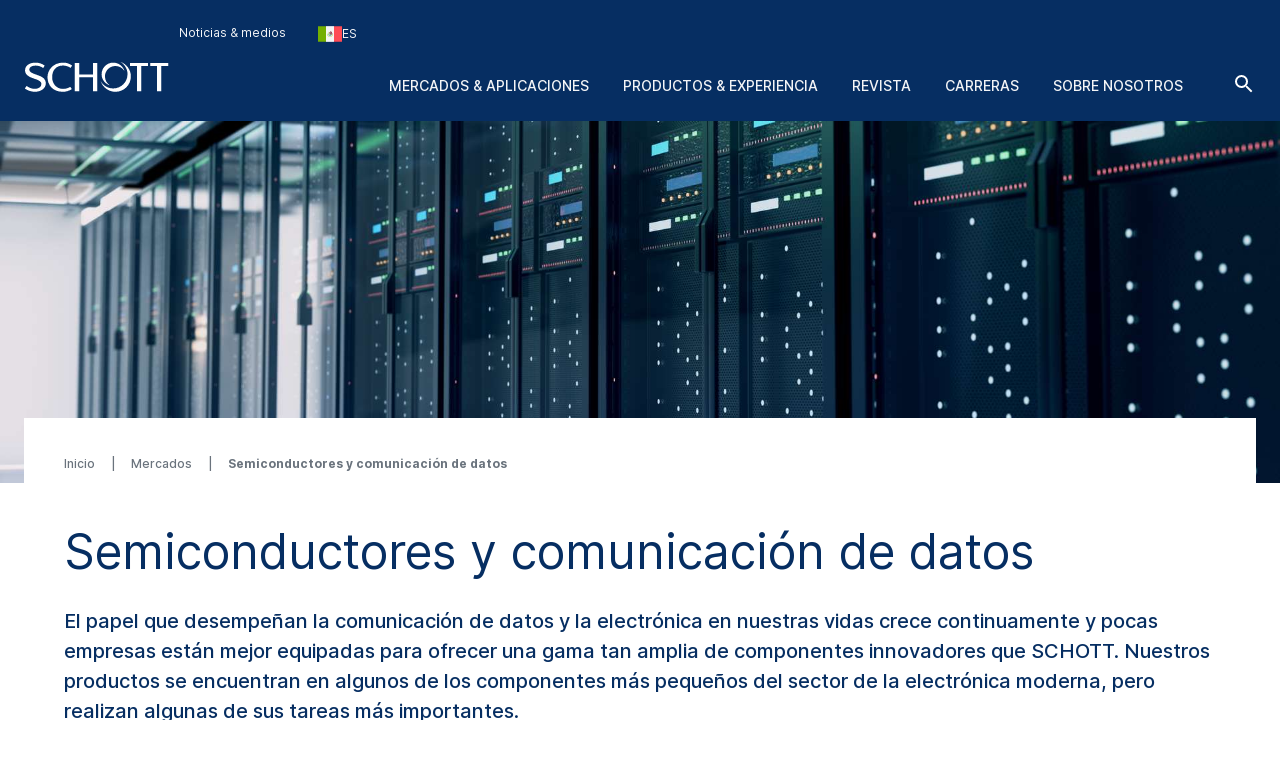

--- FILE ---
content_type: text/html; charset=utf-8
request_url: https://www.schott.com/es-mx/mercados/semiconductores-y-comunicacion-de-datos
body_size: 163165
content:



<!DOCTYPE html>
<!--[if lt IE 7]>      <html class="no-js lt-ie9 lt-ie8 lt-ie7"> <![endif]-->
<!--[if IE 7]>         <html class="no-js lt-ie9 lt-ie8"> <![endif]-->
<!--[if IE 8]>         <html class="no-js lt-ie9"> <![endif]-->
<!--[if gt IE 8]><!-->
<html class="no-js" lang="es-MX">
<!--<![endif]-->
<head>
    <meta charset="utf-8" />
    <meta name="viewport" content="width=device-width, initial-scale=1">
    <meta http-equiv="X-UA-Compatible" content="ie=edge">
    <meta name="theme-color" content="#005abb">
    <meta name="format-detection" content="telephone=no">

    

    <script src="https://cookiechimp.com/widget/ezJtym.js" class="js-cookie-chimp"></script>



    
    





<!-- Hreflangs START -->
    <link href="https://www.schott.com/en-gb/markets/semiconductor-and-datacom" rel="alternate" hreflang="x-default" />
    <link href="https://www.schott.com/en-ie/markets/semiconductor-and-datacom" rel="alternate" hreflang="en-ie" />
    <link href="https://www.schott.com/en-ae/markets/semiconductor-and-datacom" rel="alternate" hreflang="en-ae" />
    <link href="https://www.schott.com/en-gr/markets/semiconductor-and-datacom" rel="alternate" hreflang="en-gr" />
    <link href="https://www.schott.com/en-au/markets/semiconductor-and-datacom" rel="alternate" hreflang="en-au" />
    <link href="https://www.schott.com/en-be/markets/semiconductor-and-datacom" rel="alternate" hreflang="en-be" />
    <link href="https://www.schott.com/en-ca/markets/semiconductor-and-datacom" rel="alternate" hreflang="en-ca" />
    <link href="https://www.schott.com/en-dk/markets/semiconductor-and-datacom" rel="alternate" hreflang="en-dk" />
    <link href="https://www.schott.com/en-il/markets/semiconductor-and-datacom" rel="alternate" hreflang="en-il" />
    <link href="https://www.schott.com/en-in/markets/semiconductor-and-datacom" rel="alternate" hreflang="en-in" />
    <link href="https://www.schott.com/en-my/markets/semiconductor-and-datacom" rel="alternate" hreflang="en-my" />
    <link href="https://www.schott.com/en-nl/markets/semiconductor-and-datacom" rel="alternate" hreflang="en-nl" />
    <link href="https://www.schott.com/en-se/markets/semiconductor-and-datacom" rel="alternate" hreflang="en-se" />
    <link href="https://www.schott.com/en-sg/markets/semiconductor-and-datacom" rel="alternate" hreflang="en-sg" />
    <link href="https://www.schott.com/en-si/markets/semiconductor-and-datacom" rel="alternate" hreflang="en-si" />
    <link href="https://www.schott.com/en-us/markets/semiconductor-and-datacom" rel="alternate" hreflang="en-us" />
    <link href="https://www.schott.com/en-hr/markets/semiconductor-and-datacom" rel="alternate" hreflang="en-hr" />
    <link href="https://www.schott.com/en-no/markets/semiconductor-and-datacom" rel="alternate" hreflang="en-no" />
    <link href="https://www.schott.com/en-pl/markets/semiconductor-and-datacom" rel="alternate" hreflang="en-pl" />
    <link href="https://www.schott.com/en-th/markets/semiconductor-and-datacom" rel="alternate" hreflang="en-th" />
    <link href="https://www.schott.com/en-vn/markets/semiconductor-and-datacom" rel="alternate" hreflang="en-vn" />
    <link href="https://www.schott.com/zh-cn/markets/semiconductor-and-datacom" rel="alternate" hreflang="zh-cn" />
    <link href="https://www.schott.com/en-tw/markets/semiconductor-and-datacom" rel="alternate" hreflang="en-tw" />
    <link href="https://www.schott.com/ja-jp/markets/semiconductor-and-datacom" rel="alternate" hreflang="ja-jp" />
    <link href="https://www.schott.com/ko-kr/markets/semiconductor-and-datacom" rel="alternate" hreflang="ko-kr" />
    <link href="https://www.schott.com/de-at/maerkte/halbleiter-und-datakom" rel="alternate" hreflang="de-at" />
    <link href="https://www.schott.com/de-ch/maerkte/halbleiter-und-datakom" rel="alternate" hreflang="de-ch" />
    <link href="https://www.schott.com/de-de/maerkte/halbleiter-und-datakom" rel="alternate" hreflang="de-de" />
    <link href="https://www.schott.com/fr-ca/marches/semi-conducteurs-et-transmission-de-donnees" rel="alternate" hreflang="fr-ca" />
    <link href="https://www.schott.com/fr-ch/marches/semi-conducteurs-et-transmission-de-donnees" rel="alternate" hreflang="fr-ch" />
    <link href="https://www.schott.com/fr-fr/marches/semi-conducteurs-et-transmission-de-donnees" rel="alternate" hreflang="fr-fr" />
    <link href="https://www.schott.com/es-ar/mercados/semiconductores-y-comunicacion-de-datos" rel="alternate" hreflang="es-ar" />
    <link href="https://www.schott.com/es-co/mercados/semiconductores-y-comunicacion-de-datos" rel="alternate" hreflang="es-co" />
    <link href="https://www.schott.com/es-ec/mercados/semiconductores-y-comunicacion-de-datos" rel="alternate" hreflang="es-ec" />
    <link href="https://www.schott.com/es-es/mercados/semiconductores-y-comunicacion-de-datos" rel="alternate" hreflang="es-es" />
    <link href="https://www.schott.com/es-mx/mercados/semiconductores-y-comunicacion-de-datos" rel="alternate" hreflang="es-mx" />
    <link href="https://www.schott.com/es-pe/mercados/semiconductores-y-comunicacion-de-datos" rel="alternate" hreflang="es-pe" />
    <link href="https://www.schott.com/es-ve/mercados/semiconductores-y-comunicacion-de-datos" rel="alternate" hreflang="es-ve" />
    <link href="https://www.schott.com/pt-br/mercados/semicondutores-e-comunicacao-de-dados" rel="alternate" hreflang="pt-br" />
    <link href="https://www.schott.com/en-cz/markets/semiconductor-and-datacom" rel="alternate" hreflang="en-cz" />
    <link href="https://www.schott.com/en-hu/markets/semiconductor-and-datacom" rel="alternate" hreflang="en-hu" />
<!-- Hreflangs END -->



<!-- Tracking Data Layer -->
    <script src="https://www.schott.com/js/aai/app-insight.min.js"></script>
        <script>
                window.dataLayer = window.dataLayer || [];
                window.dataLayer.push({"event":"page_view","business_unit":"","country":"MX","market":"semiconductor-datacom","page_type":"Market","pim_id":"","platform_name":"schott.com website","page_name":"markets/semiconductor-and-datacom","product":"","product_group":"","sbf":"","sc_user_id":"00000000000000000000000000000000","schott_application":"","schott_sub_application":""});
        </script>
                <script>
                    (function (w, d, s, l, i) {
                        w[l] = w[l] || [];
                        w[l].push({
                            'gtm.start': new Date().getTime(),
                            event: 'gtm.js'
                        });
                        var f = d.getElementsByTagName(s)[0],
                            j = d.createElement(s),
                            dl = l != 'dataLayer' ? '&l=' + l : '';
                        j.async = true;
                        j.src = 'https://www.googletagmanager.com/gtm.js?id=' + i + dl; f.parentNode.insertBefore(j, f);
                    })(window, document, 'script', 'dataLayer', 'GTM-KQ2SV32');
                </script>




<!-- End Tracking Data Layer -->


<link rel="canonical" href="https://www.schott.com/es-mx/mercados/semiconductores-y-comunicacion-de-datos" />

    <meta name="description" content="Desde el empaquetado de MEMS hasta los sustratos de l&#225;minas de vidrio, SCHOTT es l&#237;der en la industria de componentes de vidrio para los sectores de semiconductores y comunicaci&#243;n de datos" />
    <meta name="robots" content="index, follow" />
    <title>Innovaci&#243;n en vidrio para semiconductores y comunicaci&#243;n de datos | SCHOTT</title>


    <meta property="og:title" content="Innovaci&#243;n en vidrio para semiconductores y comunicaci&#243;n de datos | SCHOTT" />
    <meta property="og:description" content="Desde el empaquetado de MEMS hasta los sustratos de vidrio de l&#225;mina, haga clic aqu&#237; para descubrir por qu&#233; SCHOTT es l&#237;der en la industria de componentes de vidrio para semiconductores y comunicaci&#243;n de datos" />
    <meta property="og:type" content="art&#237;culo" />
    <meta property="og:image" content="https://media.schott.com/api/public/content/4daee4a92c054e998f2fa9704769f2b7?t=OnExW1200" />
<meta property="og:url" content="https://www.schott.com/es-mx/mercados/semiconductores-y-comunicacion-de-datos" />
<meta property="og:locale" content="es-MX" />


        <script type="text/template" class="js-country-urls" data-lang="es" data-config='[{"Name":"Asia-Pacífico","Key":"asia-pacific","Countries":[{"Name":"Australia","Key":"au","Languages":[{"Name":"Inglés EN","Key":"en","Url":"/en-au/markets/semiconductor-and-datacom"}]},{"Name":"China","Key":"cn","Languages":[{"Name":"Chino ZH","Key":"zh","Url":"/zh-cn/markets/semiconductor-and-datacom"}]},{"Name":"India","Key":"in","Languages":[{"Name":"Inglés EN","Key":"en","Url":"/en-in/markets/semiconductor-and-datacom"}]},{"Name":"Japón","Key":"jp","Languages":[{"Name":"Japonés JA","Key":"ja","Url":"/ja-jp/markets/semiconductor-and-datacom"}]},{"Name":"Corea","Key":"kr","Languages":[{"Name":"Coreano KO","Key":"ko","Url":"/ko-kr/markets/semiconductor-and-datacom"}]},{"Name":"Malasia","Key":"my","Languages":[{"Name":"Inglés EN","Key":"en","Url":"/en-my/markets/semiconductor-and-datacom"}]},{"Name":"Singapur","Key":"sg","Languages":[{"Name":"Inglés EN","Key":"en","Url":"/en-sg/markets/semiconductor-and-datacom"}]},{"Name":"Taiwán","Key":"tw","Languages":[{"Name":"Inglés EN","Key":"en","Url":"/en-tw/markets/semiconductor-and-datacom"}]},{"Name":"Tailandia","Key":"th","Languages":[{"Name":"Inglés EN","Key":"en","Url":"/en-th/markets/semiconductor-and-datacom"}]},{"Name":"Vietnam","Key":"vn","Languages":[{"Name":"Inglés EN","Key":"en","Url":"/en-vn/markets/semiconductor-and-datacom"}]}]},{"Name":"Europa","Key":"europe","Countries":[{"Name":"Austria","Key":"at","Languages":[{"Name":"Alemán DE","Key":"de","Url":"/de-at/maerkte/halbleiter-und-datakom"}]},{"Name":"Bélgica","Key":"be","Languages":[{"Name":"Inglés EN","Key":"en","Url":"/en-be/markets/semiconductor-and-datacom"}]},{"Name":"Croacia","Key":"hr","Languages":[{"Name":"Inglés EN","Key":"en","Url":"/en-hr/markets/semiconductor-and-datacom"}]},{"Name":"República Checa","Key":"cz","Languages":[{"Name":"Inglés EN","Key":"en","Url":"/en-cz/markets/semiconductor-and-datacom"}]},{"Name":"Dinamarca","Key":"dk","Languages":[{"Name":"Inglés EN","Key":"en","Url":"/en-dk/markets/semiconductor-and-datacom"}]},{"Name":"Francia","Key":"fr","Languages":[{"Name":"Francés FR","Key":"fr","Url":"/fr-fr/marches/semi-conducteurs-et-transmission-de-donnees"}]},{"Name":"Alemania","Key":"de","Languages":[{"Name":"Alemán DE","Key":"de","Url":"/de-de/maerkte/halbleiter-und-datakom"}]},{"Name":"Grecia","Key":"gr","Languages":[{"Name":"Inglés EN","Key":"en","Url":"/en-gr/markets/semiconductor-and-datacom"}]},{"Name":"Hungría","Key":"hu","Languages":[{"Name":"Inglés EN","Key":"en","Url":"/en-hu/markets/semiconductor-and-datacom"}]},{"Name":"Irlanda","Key":"ie","Languages":[{"Name":"Inglés EN","Key":"en","Url":"/en-ie/markets/semiconductor-and-datacom"}]},{"Name":"Países Bajos","Key":"nl","Languages":[{"Name":"Inglés EN","Key":"en","Url":"/en-nl/markets/semiconductor-and-datacom"}]},{"Name":"Noruega","Key":"no","Languages":[{"Name":"Inglés EN","Key":"en","Url":"/en-no/markets/semiconductor-and-datacom"}]},{"Name":"Polonia","Key":"pl","Languages":[{"Name":"Inglés EN","Key":"en","Url":"/en-pl/markets/semiconductor-and-datacom"}]},{"Name":"Eslovenia","Key":"si","Languages":[{"Name":"Inglés EN","Key":"en","Url":"/en-si/markets/semiconductor-and-datacom"}]},{"Name":"España","Key":"es","Languages":[{"Name":"Spanish ES","Key":"es","Url":"/es-es/mercados/semiconductores-y-comunicacion-de-datos"}]},{"Name":"Suecia","Key":"se","Languages":[{"Name":"Inglés EN","Key":"en","Url":"/en-se/markets/semiconductor-and-datacom"}]},{"Name":"Suiza","Key":"ch","Languages":[{"Name":"Alemán DE","Key":"de","Url":"/de-ch/maerkte/halbleiter-und-datakom"}]},{"Name":"Suiza","Key":"ch","Languages":[{"Name":"Francés FR","Key":"fr","Url":"/fr-ch/marches/semi-conducteurs-et-transmission-de-donnees"}]},{"Name":"Reino Unido","Key":"gb","Languages":[{"Name":"Inglés EN","Key":"en","Url":"/en-gb/markets/semiconductor-and-datacom"}]}]},{"Name":"Latinoamérica y Sudamérica","Key":"south-america","Countries":[{"Name":"Argentina","Key":"ar","Languages":[{"Name":"Spanish ES","Key":"es","Url":"/es-ar/mercados/semiconductores-y-comunicacion-de-datos"}]},{"Name":"Brasil","Key":"br","Languages":[{"Name":"Portuguese PT","Key":"pt","Url":"/pt-br/mercados/semicondutores-e-comunicacao-de-dados"}]},{"Name":"Colombia","Key":"co","Languages":[{"Name":"Spanish ES","Key":"es","Url":"/es-co/mercados/semiconductores-y-comunicacion-de-datos"}]},{"Name":"Ecuador","Key":"ec","Languages":[{"Name":"Spanish ES","Key":"es","Url":"/es-ec/mercados/semiconductores-y-comunicacion-de-datos"}]},{"Name":"México","Key":"mx","Languages":[{"Name":"Spanish ES","Key":"es","Url":"/es-mx/mercados/semiconductores-y-comunicacion-de-datos"}]},{"Name":"Perú","Key":"pe","Languages":[{"Name":"Spanish ES","Key":"es","Url":"/es-pe/mercados/semiconductores-y-comunicacion-de-datos"}]},{"Name":"Venezuela","Key":"ve","Languages":[{"Name":"Spanish ES","Key":"es","Url":"/es-ve/mercados/semiconductores-y-comunicacion-de-datos"}]}]},{"Name":"Oriente Medio","Key":"middle-east","Countries":[{"Name":"Israel","Key":"il","Languages":[{"Name":"Inglés EN","Key":"en","Url":"/en-il/markets/semiconductor-and-datacom"}]},{"Name":"Emiratos Árabes Unidos","Key":"ae","Languages":[{"Name":"Inglés EN","Key":"en","Url":"/en-ae/markets/semiconductor-and-datacom"}]}]},{"Name":"América del Norte","Key":"north-america","Countries":[{"Name":"Canadá","Key":"ca","Languages":[{"Name":"Inglés EN","Key":"en","Url":"/en-ca/markets/semiconductor-and-datacom"}]},{"Name":"Canadá","Key":"ca","Languages":[{"Name":"Francés FR","Key":"fr","Url":"/fr-ca/marches/semi-conducteurs-et-transmission-de-donnees"}]},{"Name":"Estados Unidos de América","Key":"us","Languages":[{"Name":"Inglés EN","Key":"en","Url":"/en-us/markets/semiconductor-and-datacom"}]}]}]'>
        </script>
    
    <link rel="stylesheet" href="/static/assets/css/main.min.css?v=202601280959" />
    <link rel="apple-touch-icon" sizes="180x180" href="/static/assets/gfx/favicon/SCHOTT_180.png?v=202601280959" />
    <link rel="icon" type="image/png" sizes="32x32" href="/static/assets/gfx/favicon/SCHOTT_32.png?v=202601280959" />
    <link rel="icon" type="image/png" sizes="16x16" href="/static/assets/gfx/favicon/SCHOTT_16.png?v=202601280959" />
    <link rel="mask-icon" href="/static/assets/gfx/favicon/safari-pinned-tab.svg?v=202601280959" color="#005abb" />
    <link rel="shortcut icon" type="image/x-icon" href="/favicon.ico" />
    <link rel="manifest" href="/manifest.json" />
</head>
<body class="default-device bodyclass" >
    <a href="#content" class="skip-link">Saltar al contenido principal</a>
    


<!-- Tracking Data Layer (noscript) -->
<!-- End Tracking Data Layer (noscript) -->
    
<!-- #wrapper -->
<div id="wrapper">
        <!-- #region-warning -->
        <div id="region-warning">
            



<div class="region-mismatch js-region-mismatch bg-dark">
    <div class="region-mismatch__text">&iquest;Coincide con tus preferencias? Haz una selecci&oacute;n.</div>
    <button class="btn btn--primary region-mismatch__suggest js-region-mismatch__suggest" aria-label="RegionMismatch.Accessibility.SuggestLabel">
        <svg class="region-mismatch__icon js-region-mismatch__icon">
            <use xlink:href="/static/assets/gfx/svg/sprites/cflags.svg?v=202601280959#world"/>
        </svg>
        <span></span>
    </button>
    <button class="btn btn--secondary region-mismatch__keep js-region-mismatch__keep" aria-label="RegionMismatch.Accessibility.KeepLabel">
        <svg class="region-mismatch__icon js-region-mismatch__icon">
            <use xlink:href="/static/assets/gfx/svg/sprites/cflags.svg?v=202601280959#world"/>
        </svg>
        <span>ES</span>
    </button>
    <button class="btn btn--unstyled region-mismatch__hide js-region-mismatch__hide" aria-label="RegionMismatch.Accessibility.HideCountryLabel">
        <svg class="icon">
            <use xlink:href="/static/assets/gfx/svg/sprites/icons.svg?v=202601280959#cross"/>
        </svg>
    </button>
</div>
        </div>
        <!-- /#region-warning -->
    <header id="header" class="onex-container">
        





<div class="component header">
    <div class="container header__container">
        <a href="/es-mx" class="header__logo-wrapper main-logo">
            <svg xmlns="http://www.w3.org/2000/svg" viewBox="0 0 100 22" fill="#ffffff" class="header__logo main-logo__picture">
                  <title>SCHOTT</title>
                  <g class="logo">
                    <path d="M47.5059 1.41504H50.52V20.882H47.5059V11.2457H38.0303V20.882H35.0161V1.41504H38.0303V9.24026H47.5059V1.41504Z"></path>
                    <path d="M27.0628 1.08521C29.3771 1.08521 31.3964 1.80398 33.1907 3.13358L32.0718 4.74048C30.756 3.6697 28.5324 3.09143 26.8696 3.09143C22.1786 3.09143 19.4126 6.38879 19.4126 11.0401C19.4126 16.0546 22.7254 19.207 26.8696 19.207C28.6698 19.207 30.4351 18.7766 31.9143 17.7717L32.9745 19.363C31.2048 20.5617 28.8526 21.2118 26.7314 21.2118C19.7588 21.2118 16.2068 16.4561 16.2068 11.0949C16.2068 6.19726 20.0664 1.08521 27.0628 1.08521Z"></path>
                    <path d="M80.8727 3.42126V20.8812H77.8548V3.42126H73.1653V1.41504H85.5875V3.42126H80.8727Z"></path>
                    <path d="M94.7042 3.42126V20.8812H91.6863V3.42126H86.9998V1.41504H99.4219V3.42126H94.7042Z"></path>
                    <path d="M8.0849 1.08521C10.2565 1.08521 12.5344 1.82099 14.2559 3.14689L13.2402 4.81221C11.8316 3.83313 10.0121 3.13284 8.25058 3.13284C5.05811 3.13284 3.67177 4.3944 3.67177 5.99464C3.67177 7.47213 5.47268 8.36099 9.03811 9.58114C12.1303 10.6401 15.264 12.0451 15.0174 15.8098C14.8123 18.9482 11.5604 21.211 7.46082 21.211C5.1651 21.211 2.43772 20.3429 0.578857 18.9408L1.77872 17.1808C3.40133 18.3559 5.31295 19.1626 7.40584 19.1626C9.89473 19.1626 12.0032 17.9277 12.0032 15.7536C12.0032 13.4242 7.69634 12.4274 6.03138 11.7974C2.55511 10.4811 0.604861 8.96219 0.740821 6.16546C0.893126 3.04854 3.82853 1.08521 8.0849 1.08521Z"></path>
                  </g>
                  <g class="logo-o">
                    <path d="M66.4103 0.554199C70.6489 1.9533 73.7061 5.92803 73.7061 10.6141C73.7061 16.4672 68.9394 21.2095 63.0596 21.2095C58.3047 21.2095 54.2779 18.1073 52.9094 13.8265C54.5885 16.8465 57.8255 18.8941 61.5403 18.8941C66.9839 18.8941 71.3948 14.5016 71.3948 9.08415C71.3948 5.43036 69.3881 2.24096 66.4103 0.554199Z"></path>
                    <path d="M61.5395 1.09546C65.2179 1.09546 68.316 3.55646 69.2655 6.9115C68.0002 4.8158 65.6934 3.41374 63.0581 3.41374C59.061 3.41374 55.824 6.63715 55.824 10.6141C55.824 13.2067 57.1985 15.4769 59.2616 16.7452C55.9392 15.769 53.5142 12.7076 53.5142 9.08411C53.5142 4.67087 57.1071 1.09546 61.5395 1.09546Z"></path>
                  </g>
            </svg>
        </a>

        <ul class="header__navigation list--unstyled header-navigation">
            
            
    <li class="header-navigation__item"><a href="/es-mx/noticias-y-medios" class="header-navigation__link header__navigation-forward arrow-icon" title="Noticias & medios" >Noticias &amp; medios</a></li>




<li class="header-navigation__item">
    <div class="country-selector js-country-selector">
        <button type="button" class="btn btn--unstyled country-selector__trigger js-country-selector__trigger header-navigation__link header__navigation-forward chevron chevron--sm chevron--light" aria-label="Seleccione la regi&#243;n y el pa&#237;s">
            <svg class="icon country-selector__icon js-country-selector__icon">
                <use xlink:href="/static/assets/gfx/svg/sprites/cflags.svg?v=202601280959#world" />
            </svg>
            <span>ES</span>
        </button>
        <div class="country-selector__overlay js-country-selector__overlay"></div>
        <div class="country-selector__box js-country-selector__box">
            <div class="country-selector__text">
                <p class="country-selector__headline">Seleccione la regi&#243;n y el pa&#237;s</p>
                <p>El contenido puede variar en funci&#243;n de su selecci&#243;n.</p>
            </div>
            <div class="styled-select js-styled-select country-selector__region js-country-selector__region">
                <div id="styled-select-region-label" class="styled-select__label js-styled-select__label">Regi&#243;n</div>
                <div aria-controls="styled-select-region-listbox" aria-expanded="false" aria-haspopup="listbox" aria-labelledby="styled-select-region-label" class="styled-select__input" role="combobox" tabindex="0"></div>
                <div class="styled-select__menu js-styled-select__list" role="listbox" id="styled-select-region-listbox" aria-labelledby="styled-select-region-label" tabindex="-1">
                </div>
            </div>
            <div class="styled-select js-styled-select country-selector__country js-country-selector__country">
                <div id="styled-select-country-label" class="styled-select__label js-styled-select__label">Pa&#237;s e idioma</div>
                <div aria-controls="styled-select-country-listbox" aria-expanded="false" aria-haspopup="listbox" aria-labelledby="styled-select-country-label" class="styled-select__input" role="combobox" tabindex="0"></div>
                <div class="styled-select__menu js-styled-select__list" role="listbox" id="styled-select-country-listbox" aria-labelledby="styled-select-country-label" tabindex="-1">
                </div>
            </div>
            <button type="button" class="btn btn--primary country-selector__confirm js-country-selector__confirm">
                Confirmar selecci&#243;n
            </button>
            <button type="button" class="btn btn--secondary country-selector__cancel js-country-selector__cancel">
                Cancelar
            </button>
        </div>

       <script type="text/template" class="js-country-selector__list-template">
            <div role="option" class="styled-select__option js-styled-select__option" aria-selected="{{selected}}" data-value="{{key}}" {{#lang}} data-lang="{{lang}}" {{/lang}}>

                <svg class="icon styled-select__icon">
                    <use xlink:href="/static/assets/gfx/svg/sprites/cflags.svg?v=202601280959#{{key}}" />
                </svg>

                <div>
                    <span class="styled-select__name js-styled-select__option-text">{{name}}</span>
                    {{#language}}<span class="styled-select__subline">{{language}}</span>{{/language}}
                </div>
            </div>
       </script>
    </div>
</li>





        </ul>
        
<div class="header__hamburgers">
    <button class="header-toggler header__hamburger" data-hamburger="open" aria-label="LabelOpenBurgerNavigation">
        <svg class="icon header-toggler__icon">
            <use xlink:href="/static/assets/gfx/svg/sprites/icons.svg?v=202601280959#hamburger" />
        </svg>
    </button>
</div>
        
<div class="header__icon">
    <a class="header__search-btn" href="/es-mx/buscar"   aria-label="Buscar">
        <svg class="icon header__search-icon">
            <use xlink:href="/static/assets/gfx/svg/sprites/icons.svg?v=202601280959#search" />
        </svg>
    </a>

</div>
        


        

<div class="component header__area">
    <ul class="list--unstyled header__categories header-categories" data-mobile-container="home">
                    <li class="header-categories__category" data-mobile-element="d36e134a-4ffb-4a15-ab9e-6bc9878e523a" data-mobile-parent-id="d36e134a-4ffb-4a15-ab9e-6bc9878e523a" data-header-category-id="d36e134a-4ffb-4a15-ab9e-6bc9878e523a">
                        <a href="/es-mx/mercados" class="header-categories__item link--unstyled header__navigation-forward chevron chevron--sm chevron--light chevron--right"  >Mercados &amp; aplicaciones</a>
                    </li>
                    <li class="header-categories__category" data-mobile-element="4e21bb92-31ca-47f2-b903-4c6a679617b3" data-mobile-parent-id="4e21bb92-31ca-47f2-b903-4c6a679617b3" data-header-category-id="4e21bb92-31ca-47f2-b903-4c6a679617b3">
                        <a href="/es-mx/product-selector?productselectormode=true" class="header-categories__item link--unstyled header__navigation-forward chevron chevron--sm chevron--light chevron--right"  >Productos &amp; experiencia</a>
                    </li>
                    <li class="header-categories__category">
                        <a href="https://www.schott.com/solutions-magazine" data-id="00000000-0000-0000-0000-000000000000" class="header-categories__item link--unstyled header__navigation-forward"  target="_blank">Revista</a>
                    </li>
                    <li class="header-categories__category" data-mobile-element="b668edaa-08a2-4207-af4d-f49d61e244e2" data-mobile-parent-id="b668edaa-08a2-4207-af4d-f49d61e244e2" data-header-category-id="b668edaa-08a2-4207-af4d-f49d61e244e2">
                        <a href="/es-mx/carreras" class="header-categories__item link--unstyled header__navigation-forward chevron chevron--sm chevron--light chevron--right"  >Carreras</a>
                    </li>
                    <li class="header-categories__category" data-mobile-element="cb635f03-381b-4527-8729-d7a8314a1697" data-mobile-parent-id="cb635f03-381b-4527-8729-d7a8314a1697" data-header-category-id="cb635f03-381b-4527-8729-d7a8314a1697">
                        <a href="/es-mx/acerca-de-nosotros" class="header-categories__item link--unstyled header__navigation-forward chevron chevron--sm chevron--light chevron--right"  >Sobre nosotros</a>
                    </li>
    </ul>

                <div class="header-categories__subcategories header__subcategories header-subcategories" data-mobile-parent="d36e134a-4ffb-4a15-ab9e-6bc9878e523a" data-header-category-container="d36e134a-4ffb-4a15-ab9e-6bc9878e523a">
                    <div class="container header-subcategories__container">
                        <div class="row">
                            <div class="col-12 col-lg-3 header-subcategories__list u-p-0" data-mobile-container="d36e134a-4ffb-4a15-ab9e-6bc9878e523a">

                                        <div>
                                            <span class="header-subcategories__title">Mercados</span>
                                            <ul class="list--unstyled">
                                                    <li class="header__navigation-back chevron chevron--sm chevron--light chevron--left" data-mobile-element="home">Cerrado</li>
                                                    <li class="header-subcategories__subcategory">
                                                        <a href="/es-mx/mercados" class="header-subcategories__item link--unstyled header__navigation-forward header__navigation-forward--headline"  >
                                                            <span>Mercados &amp; aplicaciones</span>
                                                        </a>
                                                    </li>

                                                            <li data-header-subcategory-id="c03e9de5-31f1-44e8-9498-09b3a944575c" class="header-subcategories__subcategory">
                                                                <a href="/es-mx/mercados/arquitectura" class="header-subcategories__item link--unstyled header__navigation-forward header__navigation-forward--nested chevron chevron--sm chevron--light chevron--right"  >
                                                                    <span>Arquitectura</span>
                                                                </a>
                                                            </li>
                                                            <li data-header-subcategory-id="34777f23-378d-414f-ae8b-6ea16690da41" class="header-subcategories__subcategory">
                                                                <a href="/es-mx/mercados/automocion" class="header-subcategories__item link--unstyled header__navigation-forward header__navigation-forward--nested chevron chevron--sm chevron--light chevron--right"  >
                                                                    <span>Automoci&#243;n</span>
                                                                </a>
                                                            </li>
                                                            <li data-header-subcategory-id="e281f181-3e85-4a25-950d-fcbd7dae6ec0" class="header-subcategories__subcategory">
                                                                <a href="/es-mx/mercados/aviacion-astronomia-y-espacio" class="header-subcategories__item link--unstyled header__navigation-forward header__navigation-forward--nested chevron chevron--sm chevron--light chevron--right"  >
                                                                    <span>Aviaci&#243;n, aeron&#225;utica y astron&#225;utica</span>
                                                                </a>
                                                            </li>
                                                            <li data-header-subcategory-id="ebb63ee2-3b5d-4d54-9abf-663ee0f24d97" class="header-subcategories__subcategory">
                                                                <a href="/es-mx/mercados/electronica-de-consumo" class="header-subcategories__item link--unstyled header__navigation-forward header__navigation-forward--nested chevron chevron--sm chevron--light chevron--right"  >
                                                                    <span>Electr&#243;nica de consumo</span>
                                                                </a>
                                                            </li>
                                                            <li data-header-subcategory-id="7897c8ee-21b0-447e-a2d3-d21ca0e2e45b" class="header-subcategories__subcategory">
                                                                <a href="/es-mx/mercados/salud" class="header-subcategories__item link--unstyled header__navigation-forward header__navigation-forward--nested chevron chevron--sm chevron--light chevron--right"  >
                                                                    <span>Salud</span>
                                                                </a>
                                                            </li>
                                                            <li data-header-subcategory-id="9c1576b9-c3ce-4562-b475-9dee8ceb1caa" class="header-subcategories__subcategory">
                                                                <a href="/es-mx/mercados/aparatos-domesticos-y-hogar" class="header-subcategories__item link--unstyled header__navigation-forward header__navigation-forward--nested chevron chevron--sm chevron--light chevron--right"  >
                                                                    <span>Aparatos dom&#233;sticos y hogar</span>
                                                                </a>
                                                            </li>
                                                            <li data-header-subcategory-id="7618da71-03ad-48fe-9087-c3e4eb5b0ab9" class="header-subcategories__subcategory">
                                                                <a href="/es-mx/mercados/industria-y-energia" class="header-subcategories__item link--unstyled header__navigation-forward header__navigation-forward--nested chevron chevron--sm chevron--light chevron--right"  >
                                                                    <span>Industria y energ&#237;a</span>
                                                                </a>
                                                            </li>
                                                            <li data-header-subcategory-id="a0a4dd2a-3dd8-4ba2-a3e5-0d3042c141f9" class="header-subcategories__subcategory">
                                                                <a href="/es-mx/mercados/optica" class="header-subcategories__item link--unstyled header__navigation-forward header__navigation-forward--nested chevron chevron--sm chevron--light chevron--right"  >
                                                                    <span>&#211;ptica</span>
                                                                </a>
                                                            </li>
                                                            <li data-header-subcategory-id="1f3909fd-38af-4d77-a0b0-3901bf1f8fe2" class="header-subcategories__subcategory">
                                                                <a href="/es-mx/mercados/comercio-y-restauracion" class="header-subcategories__item link--unstyled header__navigation-forward header__navigation-forward--nested chevron chevron--sm chevron--light chevron--right"  >
                                                                    <span>Comercio y restauraci&#243;n</span>
                                                                </a>
                                                            </li>
                                                            <li data-header-subcategory-id="2b7fc9bd-7dfb-4c1f-a3a4-e8d72d4b9f2d" class="header-subcategories__subcategory">
                                                                <a href="/es-mx/mercados/seguridad-y-defensa" class="header-subcategories__item link--unstyled header__navigation-forward header__navigation-forward--nested chevron chevron--sm chevron--light chevron--right"  >
                                                                    <span>Seguridad y defensa</span>
                                                                </a>
                                                            </li>
                                                            <li data-header-subcategory-id="83589281-e7e9-4672-92a6-02d0f426c8c3" class="header-subcategories__subcategory">
                                                                <a href="/es-mx/mercados/semiconductores-y-comunicacion-de-datos" class="header-subcategories__item link--unstyled header__navigation-forward header__navigation-forward--nested chevron chevron--sm chevron--light chevron--right"  >
                                                                    <span>Semiconductores y comunicaci&#243;n de datos</span>
                                                                </a>
                                                            </li>
                                            </ul>
                                        </div>

                            </div>
                            <div class="col-12 col-lg-8 col-lg header-subcategories__subsubcategories header-subsubcategories">

                                                <div data-header-subcategory-container="c03e9de5-31f1-44e8-9498-09b3a944575c" class="header-subsubcategories__container">
                                                    <div class="header-subsubcategories__list">
                                                        <div class="row">

                                                                    <a href="/es-mx/mercados/arquitectura/acristalamiento-decorativo" class="header-subsubcategories__subsubcategory link--unstyled header__navigation-forward header__navigation-forward--nested chevron chevron--sm chevron--light chevron--right"  >
                                                                        <p class="header-subsubcategories__title">Acristalamiento decorativo</p>
                                                                        <p class="header-subsubcategories__perex">Cristal dicroico y estructurado decorativo</p>
                                                                    </a>
                                                                    <a href="/es-mx/mercados/arquitectura/inspiracion-para-el-diseno" class="header-subsubcategories__subsubcategory link--unstyled header__navigation-forward header__navigation-forward--nested chevron chevron--sm chevron--light chevron--right"  >
                                                                        <p class="header-subsubcategories__title">Inspiraci&#243;n para el dise&#241;o</p>
                                                                        <p class="header-subsubcategories__perex">Gama vers&#225;til de dise&#241;o de interiores</p>
                                                                    </a>
                                                                    <a href="/es-mx/mercados/arquitectura/proteccion-contra-incendios-y-seguridad" class="header-subsubcategories__subsubcategory link--unstyled header__navigation-forward header__navigation-forward--nested chevron chevron--sm chevron--light chevron--right"  >
                                                                        <p class="header-subsubcategories__title">Protecci&#243;n contra incendios y seguridad</p>
                                                                        <p class="header-subsubcategories__perex">Clasificaciones de vidrio de seguridad y contra incendios E, EI y EW</p>
                                                                    </a>
                                                                    <a href="/es-mx/mercados/arquitectura/acristalamiento-de-proteccion-contra-la-radiacion" class="header-subsubcategories__subsubcategory link--unstyled header__navigation-forward header__navigation-forward--nested chevron chevron--sm chevron--light chevron--right"  >
                                                                        <p class="header-subsubcategories__title">Acristalamiento de protecci&#243;n contra la radiaci&#243;n</p>
                                                                        <p class="header-subsubcategories__perex">Gama de vidrios protectores contra la radiaci&#243;n </p>
                                                                    </a>
                                                                    <a href="/es-mx/mercados/arquitectura/restauracion" class="header-subsubcategories__subsubcategory link--unstyled header__navigation-forward header__navigation-forward--nested chevron chevron--sm chevron--light chevron--right"  >
                                                                        <p class="header-subsubcategories__title">Restauraci&#243;n</p>
                                                                        <p class="header-subsubcategories__perex">Vidrio hist&#243;rico para proyectos de restauraci&#243;n</p>
                                                                    </a>

                                                        </div>
                                                    </div>
                                                </div>
                                                <div data-header-subcategory-container="34777f23-378d-414f-ae8b-6ea16690da41" class="header-subsubcategories__container">
                                                    <div class="header-subsubcategories__list">
                                                        <div class="row">

                                                                    <a href="/es-mx/mercados/automocion/movilidad-autonoma" class="header-subsubcategories__subsubcategory link--unstyled header__navigation-forward header__navigation-forward--nested chevron chevron--sm chevron--light chevron--right"  >
                                                                        <p class="header-subsubcategories__title">Movilidad aut&#243;noma</p>
                                                                        <p class="header-subsubcategories__perex">Componentes y materiales LiDAR y Radar</p>
                                                                    </a>
                                                                    <a href="/es-mx/mercados/automocion/sistemas-de-comunicacion" class="header-subsubcategories__subsubcategory link--unstyled header__navigation-forward header__navigation-forward--nested chevron chevron--sm chevron--light chevron--right"  >
                                                                        <p class="header-subsubcategories__title">Sistemas de comunicaci&#243;n</p>
                                                                        <p class="header-subsubcategories__perex">Pantallas t&#225;ctiles</p>
                                                                    </a>
                                                                    <a href="/es-mx/mercados/automocion/diseno-y-acristalamiento" class="header-subsubcategories__subsubcategory link--unstyled header__navigation-forward header__navigation-forward--nested chevron chevron--sm chevron--light chevron--right"  >
                                                                        <p class="header-subsubcategories__title">Dise&#241;o y acristalamiento</p>
                                                                        <p class="header-subsubcategories__perex">Acristalamiento interior y exterior</p>
                                                                    </a>
                                                                    <a href="/es-mx/mercados/automocion/electromovilidad" class="header-subsubcategories__subsubcategory link--unstyled header__navigation-forward header__navigation-forward--nested chevron chevron--sm chevron--light chevron--right"  >
                                                                        <p class="header-subsubcategories__title">Electromovilidad</p>
                                                                        <p class="header-subsubcategories__perex">Componentes y vidrio especializado para la movilidad electr&#243;nica</p>
                                                                    </a>
                                                                    <a href="/es-mx/mercados/automocion/iluminacion" class="header-subsubcategories__subsubcategory link--unstyled header__navigation-forward header__navigation-forward--nested chevron chevron--sm chevron--light chevron--right"  >
                                                                        <p class="header-subsubcategories__title">Iluminaci&#243;n</p>
                                                                        <p class="header-subsubcategories__perex">Iluminaci&#243;n exterior e interior</p>
                                                                    </a>
                                                                    <a href="/es-mx/mercados/automocion/seguridad-y-prevision" class="header-subsubcategories__subsubcategory link--unstyled header__navigation-forward header__navigation-forward--nested chevron chevron--sm chevron--light chevron--right"  >
                                                                        <p class="header-subsubcategories__title">Seguridad y previsi&#243;n</p>
                                                                        <p class="header-subsubcategories__perex">Para mejorar la seguridad automotriz</p>
                                                                    </a>
                                                                    <a href="/es-mx/mercados/automocion/sensores-y-electronica" class="header-subsubcategories__subsubcategory link--unstyled header__navigation-forward header__navigation-forward--nested chevron chevron--sm chevron--light chevron--right"  >
                                                                        <p class="header-subsubcategories__title">Sensores y electr&#243;nica</p>
                                                                        <p class="header-subsubcategories__perex">Protecci&#243;n y alimentaci&#243;n de la electr&#243;nica automotriz</p>
                                                                    </a>

                                                        </div>
                                                    </div>
                                                </div>
                                                <div data-header-subcategory-container="e281f181-3e85-4a25-950d-fcbd7dae6ec0" class="header-subsubcategories__container">
                                                    <div class="header-subsubcategories__list">
                                                        <div class="row">

                                                                    <a href="/es-mx/mercados/aviacion-astronomia-y-espacio/aeroespacial" class="header-subsubcategories__subsubcategory link--unstyled header__navigation-forward header__navigation-forward--nested chevron chevron--sm chevron--light chevron--right"  >
                                                                        <p class="header-subsubcategories__title">Aeroespacial</p>
                                                                        <p class="header-subsubcategories__perex">Componentes y materiales de vitrocer&#225;mica de alto rendimiento</p>
                                                                    </a>
                                                                    <a href="/es-mx/mercados/aviacion-astronomia-y-espacio/aviacion" class="header-subsubcategories__subsubcategory link--unstyled header__navigation-forward header__navigation-forward--nested chevron chevron--sm chevron--light chevron--right"  >
                                                                        <p class="header-subsubcategories__title">Aviaci&#243;n</p>
                                                                        <p class="header-subsubcategories__perex">Componentes para iluminaci&#243;n, navegaci&#243;n y pantallas</p>
                                                                    </a>
                                                                    <a href="/es-mx/mercados/aviacion-astronomia-y-espacio/satelites" class="header-subsubcategories__subsubcategory link--unstyled header__navigation-forward header__navigation-forward--nested chevron chevron--sm chevron--light chevron--right"  >
                                                                        <p class="header-subsubcategories__title">Sat&#233;lites</p>
                                                                        <p class="header-subsubcategories__perex">Sustratos de espejo y embalaje electr&#243;nico</p>
                                                                    </a>
                                                                    <a href="/es-mx/mercados/aviacion-astronomia-y-espacio/telescopios" class="header-subsubcategories__subsubcategory link--unstyled header__navigation-forward header__navigation-forward--nested chevron chevron--sm chevron--light chevron--right"  >
                                                                        <p class="header-subsubcategories__title">Telescopios</p>
                                                                        <p class="header-subsubcategories__perex">Sustratos de espejo y vitrocer&#225;mica</p>
                                                                    </a>

                                                        </div>
                                                    </div>
                                                </div>
                                                <div data-header-subcategory-container="ebb63ee2-3b5d-4d54-9abf-663ee0f24d97" class="header-subsubcategories__container">
                                                    <div class="header-subsubcategories__list">
                                                        <div class="row">

                                                                    <a href="/es-mx/mercados/electronica-de-consumo/realidad-aumentada" class="header-subsubcategories__subsubcategory link--unstyled header__navigation-forward header__navigation-forward--nested chevron chevron--sm chevron--light chevron--right"  >
                                                                        <p class="header-subsubcategories__title">Realidad aumentada</p>
                                                                        <p class="header-subsubcategories__perex">Componentes para la realidad aumentada</p>
                                                                    </a>
                                                                    <a href="/es-mx/mercados/electronica-de-consumo/electrodomesticos-y-aparatos-para-el-hogar" class="header-subsubcategories__subsubcategory link--unstyled header__navigation-forward header__navigation-forward--nested chevron chevron--sm chevron--light chevron--right"  >
                                                                        <p class="header-subsubcategories__title">Electrodom&#233;sticos y aparatos para el hogar</p>
                                                                        <p class="header-subsubcategories__perex">Vidrio especializado para aplicaciones dom&#233;sticas</p>
                                                                    </a>
                                                                    <a href="/es-mx/mercados/electronica-de-consumo/imagenes-y-proyeccion" class="header-subsubcategories__subsubcategory link--unstyled header__navigation-forward header__navigation-forward--nested chevron chevron--sm chevron--light chevron--right"  >
                                                                        <p class="header-subsubcategories__title">Im&#225;genes y proyecci&#243;n</p>
                                                                        <p class="header-subsubcategories__perex">Im&#225;genes para proyecci&#243;n digital, c&#225;maras y TV</p>
                                                                    </a>
                                                                    <a href="/es-mx/mercados/electronica-de-consumo/dispositivos-móviles-y-portátiles" class="header-subsubcategories__subsubcategory link--unstyled header__navigation-forward header__navigation-forward--nested chevron chevron--sm chevron--light chevron--right"  >
                                                                        <p class="header-subsubcategories__title">Dispositivos m&#243;viles y dispositivos port&#225;tiles</p>
                                                                        <p class="header-subsubcategories__perex">Componentes de vidrio de alto rendimiento para electr&#243;nica port&#225;til</p>
                                                                    </a>

                                                        </div>
                                                    </div>
                                                </div>
                                                <div data-header-subcategory-container="7897c8ee-21b0-447e-a2d3-d21ca0e2e45b" class="header-subsubcategories__container">
                                                    <div class="header-subsubcategories__list">
                                                        <div class="row">

                                                                    <a href="/es-mx/mercados/salud/cosmetica" class="header-subsubcategories__subsubcategory link--unstyled header__navigation-forward header__navigation-forward--nested chevron chevron--sm chevron--light chevron--right"  >
                                                                        <p class="header-subsubcategories__title">Cosm&#233;tica</p>
                                                                        <p class="header-subsubcategories__perex">Vidrio bioactivo para cosm&#233;ticos y productos cosmec&#233;uticos</p>
                                                                    </a>
                                                                    <a href="/es-mx/mercados/salud/dental" class="header-subsubcategories__subsubcategory link--unstyled header__navigation-forward header__navigation-forward--nested chevron chevron--sm chevron--light chevron--right"  >
                                                                        <p class="header-subsubcategories__title">Dental</p>
                                                                        <p class="header-subsubcategories__perex">Materiales y componentes de vidrio especializados para odontolog&#237;a</p>
                                                                    </a>
                                                                    <a href="/es-mx/mercados/salud/implantes" class="header-subsubcategories__subsubcategory link--unstyled header__navigation-forward header__navigation-forward--nested chevron chevron--sm chevron--light chevron--right"  >
                                                                        <p class="header-subsubcategories__title">Implantes</p>
                                                                        <p class="header-subsubcategories__perex">Embalaje personalizado para dispositivos implantables</p>
                                                                    </a>
                                                                    <a href="/es-mx/mercados/salud/laboratorio-y-diagnostico" class="header-subsubcategories__subsubcategory link--unstyled header__navigation-forward header__navigation-forward--nested chevron chevron--sm chevron--light chevron--right"  >
                                                                        <p class="header-subsubcategories__title">Laboratorio y diagn&#243;stico</p>
                                                                        <p class="header-subsubcategories__perex">Soluciones innovadoras para usos de laboratorio y diagn&#243;stico</p>
                                                                    </a>
                                                                    <a href="/es-mx/mercados/salud/dispositivos-medicos" class="header-subsubcategories__subsubcategory link--unstyled header__navigation-forward header__navigation-forward--nested chevron chevron--sm chevron--light chevron--right"  >
                                                                        <p class="header-subsubcategories__title">Dispositivos m&#233;dicos</p>
                                                                        <p class="header-subsubcategories__perex">Componentes para la iluminaci&#243;n y protecci&#243;n de componentes electr&#243;nicos</p>
                                                                    </a>
                                                                    <a href="/es-mx/mercados/salud/farmacia" class="header-subsubcategories__subsubcategory link--unstyled header__navigation-forward header__navigation-forward--nested chevron chevron--sm chevron--light chevron--right"  >
                                                                        <p class="header-subsubcategories__title">Farmacia</p>
                                                                        <p class="header-subsubcategories__perex">Envasado farmac&#233;utico, tubos y componentes para la industria farmac&#233;utica</p>
                                                                    </a>

                                                        </div>
                                                    </div>
                                                </div>
                                                <div data-header-subcategory-container="9c1576b9-c3ce-4562-b475-9dee8ceb1caa" class="header-subsubcategories__container">
                                                    <div class="header-subsubcategories__list">
                                                        <div class="row">

                                                                    <a href="/es-mx/mercados/aparatos-domesticos-y-hogar/banos" class="header-subsubcategories__subsubcategory link--unstyled header__navigation-forward header__navigation-forward--nested chevron chevron--sm chevron--light chevron--right"  >
                                                                        <p class="header-subsubcategories__title">Ba&#241;os</p>
                                                                        <p class="header-subsubcategories__perex">Superficies de vidrio, pantallas y componentes</p>
                                                                    </a>
                                                                    <a href="/es-mx/mercados/aparatos-domesticos-y-hogar/chimeneas-y-calefaccion" class="header-subsubcategories__subsubcategory link--unstyled header__navigation-forward header__navigation-forward--nested chevron chevron--sm chevron--light chevron--right"  >
                                                                        <p class="header-subsubcategories__title">Chimeneas y calefacci&#243;n</p>
                                                                        <p class="header-subsubcategories__perex">Vidrio personalizable para chimeneas y sistemas de calefacci&#243;n</p>
                                                                    </a>
                                                                    <a href="/es-mx/mercados/aparatos-domesticos-y-hogar/diseño-de-interiores" class="header-subsubcategories__subsubcategory link--unstyled header__navigation-forward header__navigation-forward--nested chevron chevron--sm chevron--light chevron--right"  >
                                                                        <p class="header-subsubcategories__title">Dise&#241;o interior</p>
                                                                        <p class="header-subsubcategories__perex">Soluciones vers&#225;tiles para cristales especiales </p>
                                                                    </a>
                                                                    <a href="/es-mx/mercados/aparatos-domesticos-y-hogar/cocinas" class="header-subsubcategories__subsubcategory link--unstyled header__navigation-forward header__navigation-forward--nested chevron chevron--sm chevron--light chevron--right"  >
                                                                        <p class="header-subsubcategories__title">Cocinas</p>
                                                                        <p class="header-subsubcategories__perex">Soluciones de cristal y vitrocer&#225;mica</p>
                                                                    </a>
                                                                    <a href="/es-mx/mercados/aparatos-domesticos-y-hogar/terraza-y-jardin" class="header-subsubcategories__subsubcategory link--unstyled header__navigation-forward header__navigation-forward--nested chevron chevron--sm chevron--light chevron--right"  >
                                                                        <p class="header-subsubcategories__title">Terraza y jard&#237;n</p>
                                                                        <p class="header-subsubcategories__perex">Elegantes productos de cristal para experiencias al aire libre</p>
                                                                    </a>

                                                        </div>
                                                    </div>
                                                </div>
                                                <div data-header-subcategory-container="7618da71-03ad-48fe-9087-c3e4eb5b0ab9" class="header-subsubcategories__container">
                                                    <div class="header-subsubcategories__list">
                                                        <div class="row">

                                                                    <a href="/es-mx/mercados/industria-y-energia/componentes-para-plantas-industriales" class="header-subsubcategories__subsubcategory link--unstyled header__navigation-forward header__navigation-forward--nested chevron chevron--sm chevron--light chevron--right"  >
                                                                        <p class="header-subsubcategories__title">Componentes para plantas industriales</p>
                                                                        <p class="header-subsubcategories__perex">Materiales y componentes de vidrio para la fabricaci&#243;n</p>
                                                                    </a>
                                                                    <a href="/es-mx/mercados/industria-y-energia/electronica-y-microscopia" class="header-subsubcategories__subsubcategory link--unstyled header__navigation-forward header__navigation-forward--nested chevron chevron--sm chevron--light chevron--right"  >
                                                                        <p class="header-subsubcategories__title">Electr&#243;nica y microscopia</p>
                                                                        <p class="header-subsubcategories__perex">Alimentadores el&#233;ctricos y componentes de iluminaci&#243;n para aplicaciones industriales</p>
                                                                    </a>
                                                                    <a href="/es-mx/mercados/industria-y-energia/generacion-y-transporte-de-energia" class="header-subsubcategories__subsubcategory link--unstyled header__navigation-forward header__navigation-forward--nested chevron chevron--sm chevron--light chevron--right"  >
                                                                        <p class="header-subsubcategories__title">Generaci&#243;n y transporte de energ&#237;a</p>
                                                                        <p class="header-subsubcategories__perex">Componentes y materiales para una mayor seguridad y eficiencia</p>
                                                                    </a>
                                                                    <a href="/es-mx/mercados/industria-y-energia/almacenamiento-de-energia" class="header-subsubcategories__subsubcategory link--unstyled header__navigation-forward header__navigation-forward--nested chevron chevron--sm chevron--light chevron--right"  >
                                                                        <p class="header-subsubcategories__title">Almacenamiento de energ&#237;a</p>
                                                                        <p class="header-subsubcategories__perex">Productos para bater&#237;as y condensadores duraderos y seguros</p>
                                                                    </a>
                                                                    <a href="/es-mx/mercados/industria-y-energia/tecnologia-verde" class="header-subsubcategories__subsubcategory link--unstyled header__navigation-forward header__navigation-forward--nested chevron chevron--sm chevron--light chevron--right"  >
                                                                        <p class="header-subsubcategories__title">Tecnolog&#237;a verde</p>
                                                                        <p class="header-subsubcategories__perex">Productos innovadores que respaldan la sostenibilidad y las energ&#237;as renovables</p>
                                                                    </a>
                                                                    <a href="/es-mx/mercados/industria-y-energia/seguridad-e-inspeccion" class="header-subsubcategories__subsubcategory link--unstyled header__navigation-forward header__navigation-forward--nested chevron chevron--sm chevron--light chevron--right"  >
                                                                        <p class="header-subsubcategories__title">Seguridad e inspecci&#243;n</p>
                                                                        <p class="header-subsubcategories__perex">Sistemas de rociadores, detecci&#243;n de chispas y llamas y pantallas montadas en la cabeza</p>
                                                                    </a>

                                                        </div>
                                                    </div>
                                                </div>
                                                <div data-header-subcategory-container="a0a4dd2a-3dd8-4ba2-a3e5-0d3042c141f9" class="header-subsubcategories__container">
                                                    <div class="header-subsubcategories__list">
                                                        <div class="row">

                                                                    <a href="/es-mx/mercados/optica/biofotonica" class="header-subsubcategories__subsubcategory link--unstyled header__navigation-forward header__navigation-forward--nested chevron chevron--sm chevron--light chevron--right"  >
                                                                        <p class="header-subsubcategories__title">Biofot&#243;nica</p>
                                                                        <p class="header-subsubcategories__perex">&#211;ptica avanzada para biofot&#243;nica y medicina</p>
                                                                    </a>
                                                                    <a href="/es-mx/mercados/optica/optica-de-consumo" class="header-subsubcategories__subsubcategory link--unstyled header__navigation-forward header__navigation-forward--nested chevron chevron--sm chevron--light chevron--right"  >
                                                                        <p class="header-subsubcategories__title">&#211;ptica de consumo</p>
                                                                        <p class="header-subsubcategories__perex">Filtros de corte, lentes y cristal de filtro azul</p>
                                                                    </a>
                                                                    <a href="/es-mx/mercados/optica/optica-laser" class="header-subsubcategories__subsubcategory link--unstyled header__navigation-forward header__navigation-forward--nested chevron chevron--sm chevron--light chevron--right"  >
                                                                        <p class="header-subsubcategories__title">&#211;ptica l&#225;ser</p>
                                                                        <p class="header-subsubcategories__perex">&#211;ptica l&#225;ser para metrolog&#237;a, medicina y tel&#233;metros</p>
                                                                    </a>
                                                                    <a href="/es-mx/mercados/optica/vision-artificial" class="header-subsubcategories__subsubcategory link--unstyled header__navigation-forward header__navigation-forward--nested chevron chevron--sm chevron--light chevron--right"  >
                                                                        <p class="header-subsubcategories__title">Visi&#243;n artificial</p>
                                                                        <p class="header-subsubcategories__perex">Componentes de vidrio e iluminaci&#243;n para visi&#243;n artificial</p>
                                                                    </a>
                                                                    <a href="/es-mx/mercados/optica/metrologia-optica" class="header-subsubcategories__subsubcategory link--unstyled header__navigation-forward header__navigation-forward--nested chevron chevron--sm chevron--light chevron--right"  >
                                                                        <p class="header-subsubcategories__title">Metrolog&#237;a &#243;ptica</p>
                                                                        <p class="header-subsubcategories__perex">Espectro amplio de soluciones &#243;pticas</p>
                                                                    </a>
                                                                    <a href="/es-mx/mercados/optica/optica-deportiva" class="header-subsubcategories__subsubcategory link--unstyled header__navigation-forward header__navigation-forward--nested chevron chevron--sm chevron--light chevron--right"  >
                                                                        <p class="header-subsubcategories__title">&#211;ptica deportiva</p>
                                                                        <p class="header-subsubcategories__perex">&#211;ptica y tecnolog&#237;a de alta calidad</p>
                                                                    </a>

                                                        </div>
                                                    </div>
                                                </div>
                                                <div data-header-subcategory-container="1f3909fd-38af-4d77-a0b0-3901bf1f8fe2" class="header-subsubcategories__container">
                                                    <div class="header-subsubcategories__list">
                                                        <div class="row">

                                                                    <a href="/es-mx/mercados/comercio-y-restauracion/refrigeracion-comercial" class="header-subsubcategories__subsubcategory link--unstyled header__navigation-forward header__navigation-forward--nested chevron chevron--sm chevron--light chevron--right"  >
                                                                        <p class="header-subsubcategories__title">Refrigeraci&#243;n comercial</p>
                                                                        <p class="header-subsubcategories__perex">Juntas de compresor ultrarobustos y de vidrio que ahorran energ&#237;a</p>
                                                                    </a>
                                                                    <a href="/es-mx/mercados/comercio-y-restauracion/diseno-exterior" class="header-subsubcategories__subsubcategory link--unstyled header__navigation-forward header__navigation-forward--nested chevron chevron--sm chevron--light chevron--right"  >
                                                                        <p class="header-subsubcategories__title">Dise&#241;o exterior</p>
                                                                        <p class="header-subsubcategories__perex">Elegante dise&#241;o exterior y pantallas de calefacci&#243;n para exteriores</p>
                                                                    </a>
                                                                    <a href="/es-mx/mercados/comercio-y-restauracion/diseno-interior" class="header-subsubcategories__subsubcategory link--unstyled header__navigation-forward header__navigation-forward--nested chevron chevron--sm chevron--light chevron--right"  >
                                                                        <p class="header-subsubcategories__title">Dise&#241;o interior</p>
                                                                        <p class="header-subsubcategories__perex">Expositores, vitrinas y decoraci&#243;n de interiores</p>
                                                                    </a>
                                                                    <a href="/es-mx/mercados/comercio-y-restauracion/equipos-profesionales" class="header-subsubcategories__subsubcategory link--unstyled header__navigation-forward header__navigation-forward--nested chevron chevron--sm chevron--light chevron--right"  >
                                                                        <p class="header-subsubcategories__title">Equipos profesionales</p>
                                                                        <p class="header-subsubcategories__perex">Componentes de vidrio y vitrocer&#225;mica para cocinas, hornos y barbacoas</p>
                                                                    </a>

                                                        </div>
                                                    </div>
                                                </div>
                                                <div data-header-subcategory-container="2b7fc9bd-7dfb-4c1f-a3a4-e8d72d4b9f2d" class="header-subsubcategories__container">
                                                    <div class="header-subsubcategories__list">
                                                        <div class="row">

                                                                    <a href="/es-mx/mercados/seguridad-y-defensa/proteccion" class="header-subsubcategories__subsubcategory link--unstyled header__navigation-forward header__navigation-forward--nested chevron chevron--sm chevron--light chevron--right"  >
                                                                        <p class="header-subsubcategories__title">Protecci&#243;n</p>
                                                                        <p class="header-subsubcategories__perex">Vidrio protector para seguridad y defensa</p>
                                                                    </a>
                                                                    <a href="/es-mx/mercados/seguridad-y-defensa/seguridad-y-proteccion" class="header-subsubcategories__subsubcategory link--unstyled header__navigation-forward header__navigation-forward--nested chevron chevron--sm chevron--light chevron--right"  >
                                                                        <p class="header-subsubcategories__title">Seguridad y protecci&#243;n</p>
                                                                        <p class="header-subsubcategories__perex">Soluciones para c&#225;maras, pantallas de seguridad y bater&#237;as</p>
                                                                    </a>
                                                                    <a href="/es-mx/mercados/seguridad-y-defensa/sensores-y-electronica" class="header-subsubcategories__subsubcategory link--unstyled header__navigation-forward header__navigation-forward--nested chevron chevron--sm chevron--light chevron--right"  >
                                                                        <p class="header-subsubcategories__title">Sensores y electr&#243;nica</p>
                                                                        <p class="header-subsubcategories__perex">Componentes fiables para sistemas de vigilancia, suministro de energ&#237;a, comunicaci&#243;n y monitoreo</p>
                                                                    </a>
                                                                    <a href="/es-mx/mercados/seguridad-y-defensa/conciencia-y-vision-situacional" class="header-subsubcategories__subsubcategory link--unstyled header__navigation-forward header__navigation-forward--nested chevron chevron--sm chevron--light chevron--right"  >
                                                                        <p class="header-subsubcategories__title">Conciencia y visi&#243;n situacional</p>
                                                                        <p class="header-subsubcategories__perex">Tecnolog&#237;as y materiales de diagn&#243;stico por im&#225;genes</p>
                                                                    </a>

                                                        </div>
                                                    </div>
                                                </div>
                                                <div data-header-subcategory-container="83589281-e7e9-4672-92a6-02d0f426c8c3" class="header-subsubcategories__container">
                                                    <div class="header-subsubcategories__list">
                                                        <div class="row">

                                                                    <a href="/es-mx/mercados/semiconductores-y-comunicacion-de-datos/datos-y-telecomunicaciones" class="header-subsubcategories__subsubcategory link--unstyled header__navigation-forward header__navigation-forward--nested chevron chevron--sm chevron--light chevron--right"  >
                                                                        <p class="header-subsubcategories__title">Datos y telecomunicaciones</p>
                                                                        <p class="header-subsubcategories__perex">Paquetes herm&#233;ticos y materiales de vidrio para optoelectr&#243;nica, antenas y embalaje IC</p>
                                                                    </a>
                                                                    <a href="/es-mx/mercados/semiconductores-y-comunicacion-de-datos/integracion-electronica" class="header-subsubcategories__subsubcategory link--unstyled header__navigation-forward header__navigation-forward--nested chevron chevron--sm chevron--light chevron--right"  >
                                                                        <p class="header-subsubcategories__title">Integraci&#243;n electr&#243;nica</p>
                                                                        <p class="header-subsubcategories__perex">Soluciones innovadoras para dispositivos compactos, ligeros y miniaturizados</p>
                                                                    </a>
                                                                    <a href="/es-mx/mercados/semiconductores-y-comunicacion-de-datos/informatica-de-alto-rendimiento" class="header-subsubcategories__subsubcategory link--unstyled header__navigation-forward header__navigation-forward--nested chevron chevron--sm chevron--light chevron--right"  >
                                                                        <p class="header-subsubcategories__title">Inform&#225;tica de alto rendimiento</p>
                                                                        <p class="header-subsubcategories__perex">Materiales y componentes especializados para un alto rendimiento y funcionalidad a largo plazo</p>
                                                                    </a>
                                                                    <a href="/es-mx/mercados/semiconductores-y-comunicacion-de-datos/litografia" class="header-subsubcategories__subsubcategory link--unstyled header__navigation-forward header__navigation-forward--nested chevron chevron--sm chevron--light chevron--right"  >
                                                                        <p class="header-subsubcategories__title">Litograf&#237;a</p>
                                                                        <p class="header-subsubcategories__perex">Pantalla y tecnolog&#237;a de cristal de litograf&#237;a IC</p>
                                                                    </a>
                                                                    <a href="/es-mx/mercados/semiconductores-y-comunicacion-de-datos/mems" class="header-subsubcategories__subsubcategory link--unstyled header__navigation-forward header__navigation-forward--nested chevron chevron--sm chevron--light chevron--right"  >
                                                                        <p class="header-subsubcategories__title">MEMS</p>
                                                                        <p class="header-subsubcategories__perex">Componentes y materiales de envasado altamente robustos, precisos y miniaturizados</p>
                                                                    </a>
                                                                    <a href="/es-mx/mercados/semiconductores-y-comunicacion-de-datos/laminas" class="header-subsubcategories__subsubcategory link--unstyled header__navigation-forward header__navigation-forward--nested chevron chevron--sm chevron--light chevron--right"  >
                                                                        <p class="header-subsubcategories__title">L&#225;minas</p>
                                                                        <p class="header-subsubcategories__perex">Innovador vidrio de oblea, WLCSP y productos de pasivaci&#243;n</p>
                                                                    </a>

                                                        </div>
                                                    </div>
                                                </div>

                            </div>
                        </div>
                    </div>
                </div>
                <div class="header-categories__subcategories header__subcategories header-subcategories" data-mobile-parent="4e21bb92-31ca-47f2-b903-4c6a679617b3" data-header-category-container="4e21bb92-31ca-47f2-b903-4c6a679617b3">
                    <div class="container header-subcategories__container">
                        <div class="row">
                            <div class="col-12 col-lg-3 header-subcategories__list u-p-0" data-mobile-container="4e21bb92-31ca-47f2-b903-4c6a679617b3">

                                        <div>
                                            <span class="header-subcategories__title">Selector de producto</span>
                                            <ul class="list--unstyled">
                                                    <li class="header__navigation-back chevron chevron--sm chevron--light chevron--left" data-mobile-element="home">Cerrado</li>
                                                    <li class="header-subcategories__subcategory">
                                                        <a href="/es-mx/product-selector?productselectormode=true" class="header-subcategories__item link--unstyled header__navigation-forward header__navigation-forward--headline"  >
                                                            <span>Productos &amp; experiencia</span>
                                                        </a>
                                                    </li>

                                                            <li data-header-subcategory-id="bd10d88f-90db-4ab1-aaff-15b166f43167" class="header-subcategories__subcategory">
                                                                <a href="/es-mx/product-selector?productselectormode=true" class="header-subcategories__item link--unstyled header__navigation-forward header__navigation-forward--nested chevron chevron--sm chevron--light chevron--right"  >
                                                                    <span>Selector de producto</span>
                                                                </a>
                                                            </li>
                                                            <li data-header-subcategory-id="68bb52b5-6ea7-4c85-a561-2ba9d4b3cec8" class="header-subcategories__subcategory">
                                                                <a href="/es-mx/herramientas-seleccion-especial" class="header-subcategories__item link--unstyled header__navigation-forward header__navigation-forward--nested chevron chevron--sm chevron--light chevron--right"  >
                                                                    <span>Herramientas especiales de selecci&#243;n</span>
                                                                </a>
                                                            </li>
                                                            <li data-header-subcategory-id="836a6e82-cbe5-4686-9e5c-3d47ca24e957" class="header-subcategories__subcategory">
                                                                <a href="/es-mx/tiendas" class="header-subcategories__item link--unstyled header__navigation-forward header__navigation-forward--nested chevron chevron--sm chevron--light chevron--right"  >
                                                                    <span>Tiendas en l&#237;nea</span>
                                                                </a>
                                                            </li>
                                            </ul>
                                        </div>
                                        <div>
                                            <span class="header-subcategories__title">Experiencia</span>
                                            <ul class="list--unstyled">

                                                            <li data-header-subcategory-id="5e5076f6-9418-47d5-be62-44bc43f1186c" class="header-subcategories__subcategory">
                                                                <a href="/es-mx/servicios" class="header-subcategories__item link--unstyled header__navigation-forward header__navigation-forward--nested chevron chevron--sm chevron--light chevron--right"  >
                                                                    <span>Servicios</span>
                                                                </a>
                                                            </li>
                                                            <li data-header-subcategory-id="ffcf95ae-4b9f-44ab-ac23-ec9b638411cf" class="header-subcategories__subcategory">
                                                                <a href="/es-mx/experiencia" class="header-subcategories__item link--unstyled header__navigation-forward header__navigation-forward--nested chevron chevron--sm chevron--light chevron--right"  >
                                                                    <span>Experiencia</span>
                                                                </a>
                                                            </li>
                                                            <li data-header-subcategory-id="2e4e32d8-f802-4479-ae61-b84cc2c5e1da" class="header-subcategories__subcategory">
                                                                <a href="/es-mx/capacitaciones" class="header-subcategories__item link--unstyled header__navigation-forward header__navigation-forward--nested chevron chevron--sm chevron--light chevron--right"  >
                                                                    <span>Capacitaciones</span>
                                                                </a>
                                                            </li>
                                            </ul>
                                        </div>

                            </div>
                            <div class="col-12 col-lg-8 col-lg header-subcategories__subsubcategories header-subsubcategories">

                                                <div data-header-subcategory-container="bd10d88f-90db-4ab1-aaff-15b166f43167" class="header-subsubcategories__container">
                                                    <div class="header-subsubcategories__list">
                                                        <div class="row">

                                                                    <a href="/es-mx/product-selector?productselectormode=true" class="header-subsubcategories__subsubcategory link--unstyled header__navigation-forward header__navigation-forward--nested chevron chevron--sm chevron--light chevron--right"  >
                                                                        <p class="header-subsubcategories__title">Selector de producto</p>
                                                                        <p class="header-subsubcategories__perex">Seleccione sus productos por mercado y aplicaci&#243;n</p>
                                                                    </a>

                                                        </div>
                                                    </div>
                                                </div>
                                                <div data-header-subcategory-container="68bb52b5-6ea7-4c85-a561-2ba9d4b3cec8" class="header-subsubcategories__container">
                                                    <div class="header-subsubcategories__list">
                                                        <div class="row">

                                                                    <a href="/es-mx/herramientas-seleccion-especial/diagrama-abbe-interactivo" class="header-subsubcategories__subsubcategory link--unstyled header__navigation-forward header__navigation-forward--nested chevron chevron--sm chevron--light chevron--right"  >
                                                                        <p class="header-subsubcategories__title">Diagrama Abbe interactivo</p>
                                                                        <p class="header-subsubcategories__perex">Descubra su vidrio &#243;ptico ideal</p>
                                                                    </a>
                                                                    <a href="/es-mx/herramientas-seleccion-especial/diagrama-de-filtro-interactivo" class="header-subsubcategories__subsubcategory link--unstyled header__navigation-forward header__navigation-forward--nested chevron chevron--sm chevron--light chevron--right"  >
                                                                        <p class="header-subsubcategories__title">Diagrama de filtro interactivo</p>
                                                                        <p class="header-subsubcategories__perex">Encuentre el filtro adecuado para su aplicaci&#243;n</p>
                                                                    </a>
                                                                    <a href="https://www.schott.com/tubing/english/product_selector/index.html#!/region--all/lang--spanish/filter--list" class="header-subsubcategories__subsubcategory link--unstyled header__navigation-forward header__navigation-forward--nested chevron chevron--sm chevron--light chevron--right"  >
                                                                        <p class="header-subsubcategories__title">Explorador de tubos de vidrio</p>
                                                                        <p class="header-subsubcategories__perex">Encuentre el tipo de tubo de vidrio adecuado para sus necesidades</p>
                                                                    </a>
                                                                    <a href="/es-mx/herramientas-seleccion-especial/configurador-de-camaras-de-refrigeracion" class="header-subsubcategories__subsubcategory link--unstyled header__navigation-forward header__navigation-forward--nested chevron chevron--sm chevron--light chevron--right"  >
                                                                        <p class="header-subsubcategories__title">Cold Room Configurator</p>
                                                                        <p class="header-subsubcategories__perex">Explore y configure el sistema individual de su c&#225;mara de refrigeraci&#243;n.</p>
                                                                    </a>

                                                        </div>
                                                    </div>
                                                </div>
                                                <div data-header-subcategory-container="836a6e82-cbe5-4686-9e5c-3d47ca24e957" class="header-subsubcategories__container">
                                                    <div class="header-subsubcategories__list">
                                                        <div class="row">

                                                                    <a href="https://shop.schott.com/advanced-optics/en/" class="header-subsubcategories__subsubcategory link--unstyled header__navigation-forward header__navigation-forward--nested chevron chevron--sm chevron--light chevron--right"  >
                                                                        <p class="header-subsubcategories__title">Tienda online Advanced Optics</p>
                                                                        <p class="header-subsubcategories__perex">Comprar ahora materiales &#243;pticos</p>
                                                                    </a>
                                                                    <a href="https://shop.schott-pharma.com/en" class="header-subsubcategories__subsubcategory link--unstyled header__navigation-forward header__navigation-forward--nested chevron chevron--sm chevron--light chevron--right"  >
                                                                        <p class="header-subsubcategories__title">Tienda en l&#237;nea farmac&#233;utica</p>
                                                                        <p class="header-subsubcategories__perex">Abierto en todo momento. Calidad en todo momento.</p>
                                                                    </a>
                                                                    <a href="https://shop.schott.com/tubing/es/ROW" class="header-subsubcategories__subsubcategory link--unstyled header__navigation-forward header__navigation-forward--nested chevron chevron--sm chevron--light chevron--right"  >
                                                                        <p class="header-subsubcategories__title">Tienda en l&#237;nea de tubos</p>
                                                                        <p class="header-subsubcategories__perex">Compre tubos farmac&#233;uticos y t&#233;cnicos</p>
                                                                    </a>

                                                        </div>
                                                    </div>
                                                </div>
                                                <div data-header-subcategory-container="5e5076f6-9418-47d5-be62-44bc43f1186c" class="header-subsubcategories__container">
                                                    <div class="header-subsubcategories__list">
                                                        <div class="row">

                                                                    <a href="https://www.schott-pharma.com/es/servicios/analisis-farmaceutico" class="header-subsubcategories__subsubcategory link--unstyled header__navigation-forward header__navigation-forward--nested chevron chevron--sm chevron--light chevron--right"  >
                                                                        <p class="header-subsubcategories__title">Pharma Analytics</p>
                                                                        <p class="header-subsubcategories__perex">Desde la durabilidad qu&#237;mica y E&amp;L hasta el rendimiento del sistema y la estabilidad mec&#225;nica</p>
                                                                    </a>
                                                                    <a href="/es-mx/servicios/consultoria-tecnica-sobre-tubos-de-vidrio" class="header-subsubcategories__subsubcategory link--unstyled header__navigation-forward header__navigation-forward--nested chevron chevron--sm chevron--light chevron--right"  >
                                                                        <p class="header-subsubcategories__title">Consultor&#237;a t&#233;cnica sobre tubos de vidrio</p>
                                                                        <p class="header-subsubcategories__perex">Procesamiento de tubos de vidrio e ingenier&#237;a de aplicaciones</p>
                                                                    </a>
                                                                    <a href="/es-mx/servicios/consultoria-farmaceutica" class="header-subsubcategories__subsubcategory link--unstyled header__navigation-forward header__navigation-forward--nested chevron chevron--sm chevron--light chevron--right"  >
                                                                        <p class="header-subsubcategories__title">Consultor&#237;a farmac&#233;utica</p>
                                                                        <p class="header-subsubcategories__perex">Asesoramiento para tubos de vidrio farmac&#233;uticos y envases farmac&#233;uticos</p>
                                                                    </a>
                                                                    <a href="/es-mx/servicios/pruebas-de-equipos-nucleares" class="header-subsubcategories__subsubcategory link--unstyled header__navigation-forward header__navigation-forward--nested chevron chevron--sm chevron--light chevron--right"  >
                                                                        <p class="header-subsubcategories__title">Pruebas de equipos nucleares</p>
                                                                        <p class="header-subsubcategories__perex">Pruebas y ensayos y cualificaci&#243;n de componentes y sistemas el&#233;ctricos nucleares</p>
                                                                    </a>

                                                        </div>
                                                    </div>
                                                </div>
                                                <div data-header-subcategory-container="ffcf95ae-4b9f-44ab-ac23-ec9b638411cf" class="header-subsubcategories__container">
                                                    <div class="header-subsubcategories__list">
                                                        <div class="row">

                                                                    <a href="/es-mx/experiencia/fusion-de-vidrio-y-moldeado-en-caliente" class="header-subsubcategories__subsubcategory link--unstyled header__navigation-forward header__navigation-forward--nested chevron chevron--sm chevron--light chevron--right"  >
                                                                        <p class="header-subsubcategories__title">Fusi&#243;n de vidrio y moldeado en caliente</p>
                                                                        <p class="header-subsubcategories__perex">Descubra nuestras tecnolog&#237;as de fusi&#243;n avanzadas</p>
                                                                    </a>
                                                                    <a href="/es-mx/experiencia/materiales" class="header-subsubcategories__subsubcategory link--unstyled header__navigation-forward header__navigation-forward--nested chevron chevron--sm chevron--light chevron--right"  >
                                                                        <p class="header-subsubcategories__title">Materiales</p>
                                                                        <p class="header-subsubcategories__perex">Descubra nuestra gama de materiales de cristal y pol&#237;meros</p>
                                                                    </a>
                                                                    <a href="/es-mx/experiencia/tecnologia-y-procesamiento" class="header-subsubcategories__subsubcategory link--unstyled header__navigation-forward header__navigation-forward--nested chevron chevron--sm chevron--light chevron--right"  >
                                                                        <p class="header-subsubcategories__title">Tecnolog&#237;a y procesamiento</p>
                                                                        <p class="header-subsubcategories__perex">Nuestra gama de t&#233;cnicas de procesamiento de vidrio para crear productos de la m&#225;s alta calidad</p>
                                                                    </a>

                                                        </div>
                                                    </div>
                                                </div>
                                                <div data-header-subcategory-container="2e4e32d8-f802-4479-ae61-b84cc2c5e1da" class="header-subsubcategories__container">
                                                    <div class="header-subsubcategories__list">
                                                        <div class="row">

                                                                    <a href="/es-mx/capacitaciones/academy-of-optics" class="header-subsubcategories__subsubcategory link--unstyled header__navigation-forward header__navigation-forward--nested chevron chevron--sm chevron--light chevron--right"  >
                                                                        <p class="header-subsubcategories__title">Academy of Optics</p>
                                                                        <p class="header-subsubcategories__perex">Aumente sus conocimientos sobre el sector con nuestros destacados expertos en vidrio y otros materiales</p>
                                                                    </a>
                                                                    <a href="/es-mx/capacitaciones/fiolax-academy" class="header-subsubcategories__subsubcategory link--unstyled header__navigation-forward header__navigation-forward--nested chevron chevron--sm chevron--light chevron--right"  >
                                                                        <p class="header-subsubcategories__title">FIOLAX&#174; Academy</p>
                                                                        <p class="header-subsubcategories__perex">Conocimiento del vidrio a lo largo de toda la cadena de valor</p>
                                                                    </a>
                                                                    <a href="https://www.schott-pharma.com/es/experiencia/schott-pharmaversity" class="header-subsubcategories__subsubcategory link--unstyled header__navigation-forward header__navigation-forward--nested chevron chevron--sm chevron--light chevron--right"  >
                                                                        <p class="header-subsubcategories__title">Pharmaversity</p>
                                                                        <p class="header-subsubcategories__perex">Formaci&#243;n de expertos en soluciones de envasado primario</p>
                                                                    </a>

                                                        </div>
                                                    </div>
                                                </div>

                            </div>
                        </div>
                    </div>
                </div>
                <div class="header-categories__subcategories header__subcategories header-subcategories" data-mobile-parent="b668edaa-08a2-4207-af4d-f49d61e244e2" data-header-category-container="b668edaa-08a2-4207-af4d-f49d61e244e2">
                    <div class="container header-subcategories__container">
                        <div class="row">
                            <div class="col-12 col-lg-3 header-subcategories__list u-p-0" data-mobile-container="b668edaa-08a2-4207-af4d-f49d61e244e2">

                                        <div>
                                            <span class="header-subcategories__title">Carreras</span>
                                            <ul class="list--unstyled">
                                                    <li class="header__navigation-back chevron chevron--sm chevron--light chevron--left" data-mobile-element="home">Cerrado</li>
                                                    <li class="header-subcategories__subcategory">
                                                        <a href="/es-mx/carreras" class="header-subcategories__item link--unstyled header__navigation-forward header__navigation-forward--headline"  >
                                                            <span>Carreras</span>
                                                        </a>
                                                    </li>

                                                            <li data-header-subcategory-id="bea3e27c-64f5-4d16-952e-8c8c59d583cd" class="header-subcategories__subcategory">
                                                                <a href="/es-mx/carreras/trabajar-en-schott" class="header-subcategories__item link--unstyled header__navigation-forward header__navigation-forward--nested chevron chevron--sm chevron--light chevron--right"  >
                                                                    <span>Trabajar en SCHOTT</span>
                                                                </a>
                                                            </li>
                                                            <li data-header-subcategory-id="29aded64-ec8d-471e-aead-ee4167540e0a" class="header-subcategories__subcategory">
                                                                <a href="/es-mx/carreras/niveles-de-entrada" class="header-subcategories__item link--unstyled header__navigation-forward header__navigation-forward--nested chevron chevron--sm chevron--light chevron--right"  >
                                                                    <span>Niveles de entrada</span>
                                                                </a>
                                                            </li>
                                                            <li data-header-subcategory-id="58cf34b2-67f6-45ea-a823-d86fcdb61266" class="header-subcategories__subcategory">
                                                                <a href="https://join.schott.com/?locale=es_ES&utm_source=schottcom&utm_medium=Career+site" class="header-subcategories__item link--unstyled header__navigation-forward header__navigation-forward--nested chevron chevron--sm chevron--light chevron--right"  >
                                                                    <span>Empleos</span>
                                                                </a>
                                                            </li>
                                            </ul>
                                        </div>

                            </div>
                            <div class="col-12 col-lg-8 col-lg header-subcategories__subsubcategories header-subsubcategories">

                                                <div data-header-subcategory-container="bea3e27c-64f5-4d16-952e-8c8c59d583cd" class="header-subsubcategories__container">
                                                    <div class="header-subsubcategories__list">
                                                        <div class="row">

                                                                    <a href="/es-mx/carreras/trabajar-en-schott/espiritu" class="header-subsubcategories__subsubcategory link--unstyled header__navigation-forward header__navigation-forward--nested chevron chevron--sm chevron--light chevron--right"  >
                                                                        <p class="header-subsubcategories__title">Esp&#237;ritu</p>
                                                                        <p class="header-subsubcategories__perex">M&#225;s informaci&#243;n sobre el inigualable esp&#237;ritu de SCHOTT</p>
                                                                    </a>
                                                                    <a href="/es-mx/carreras/trabajar-en-schott/beneficios" class="header-subsubcategories__subsubcategory link--unstyled header__navigation-forward header__navigation-forward--nested chevron chevron--sm chevron--light chevron--right"  >
                                                                        <p class="header-subsubcategories__title">Beneficios</p>
                                                                        <p class="header-subsubcategories__perex">Descubra la gama de beneficios que los empleados de SCHOTT disfrutan</p>
                                                                    </a>
                                                                    <a href="/es-mx/carreras/trabajar-en-schott/diversidad-e-inclusión" class="header-subsubcategories__subsubcategory link--unstyled header__navigation-forward header__navigation-forward--nested chevron chevron--sm chevron--light chevron--right"  >
                                                                        <p class="header-subsubcategories__title">Diversidad e inclusi&#243;n</p>
                                                                        <p class="header-subsubcategories__perex">Descubre c&#243;mo nuestro programa Best Teams genera un entorno ideal para las ideas y la innovaci&#243;n</p>
                                                                    </a>
                                                                    <a href="/es-mx/carreras/trabajar-en-schott/schott-en-el-mundo" class="header-subsubcategories__subsubcategory link--unstyled header__navigation-forward header__navigation-forward--nested chevron chevron--sm chevron--light chevron--right"  >
                                                                        <p class="header-subsubcategories__title">SCHOTT en el mundo</p>
                                                                        <p class="header-subsubcategories__perex">Descubra a SCHOTT, el empleador a nivel mundial</p>
                                                                    </a>
                                                                    <a href="/es-mx/carreras/trabajar-en-schott/experiencias" class="header-subsubcategories__subsubcategory link--unstyled header__navigation-forward header__navigation-forward--nested chevron chevron--sm chevron--light chevron--right"  >
                                                                        <p class="header-subsubcategories__title">Experiencias</p>
                                                                        <p class="header-subsubcategories__perex">Obtenga m&#225;s informaci&#243;n sobre c&#243;mo es trabajar en SCHOTT a trav&#233;s de la experiencia de nuestros empleados</p>
                                                                    </a>

                                                        </div>
                                                    </div>
                                                </div>
                                                <div data-header-subcategory-container="29aded64-ec8d-471e-aead-ee4167540e0a" class="header-subsubcategories__container">
                                                    <div class="header-subsubcategories__list">
                                                        <div class="row">

                                                                    <a href="/es-mx/carreras/niveles-de-entrada/experimentados" class="header-subsubcategories__subsubcategory link--unstyled header__navigation-forward header__navigation-forward--nested chevron chevron--sm chevron--light chevron--right"  >
                                                                        <p class="header-subsubcategories__title">Experimentados</p>
                                                                        <p class="header-subsubcategories__perex">Descubra la amplia variedad de oportunidades laborales para experimentados</p>
                                                                    </a>
                                                                    <a href="/es-mx/carreras/niveles-de-entrada/graduados" class="header-subsubcategories__subsubcategory link--unstyled header__navigation-forward header__navigation-forward--nested chevron chevron--sm chevron--light chevron--right"  >
                                                                        <p class="header-subsubcategories__title">Graduados</p>
                                                                        <p class="header-subsubcategories__perex">Descubra c&#243;mo finalizar la universidad puede ser el comienzo de su carrera</p>
                                                                    </a>
                                                                    <a href="/es-mx/carreras/niveles-de-entrada/estudiantes" class="header-subsubcategories__subsubcategory link--unstyled header__navigation-forward header__navigation-forward--nested chevron chevron--sm chevron--light chevron--right"  >
                                                                        <p class="header-subsubcategories__title">Estudiantes</p>
                                                                        <p class="header-subsubcategories__perex">Descubra nuestra amplia gama de oportunidades para estudiantes</p>
                                                                    </a>

                                                        </div>
                                                    </div>
                                                </div>
                                                <div data-header-subcategory-container="58cf34b2-67f6-45ea-a823-d86fcdb61266" class="header-subsubcategories__container">
                                                    <div class="header-subsubcategories__list">
                                                        <div class="row">

                                                                    <a href="https://join.schott.com/?locale=es_ES&utm_source=schottcom&utm_medium=Career+site" class="header-subsubcategories__subsubcategory link--unstyled header__navigation-forward header__navigation-forward--nested chevron chevron--sm chevron--light chevron--right"  >
                                                                        <p class="header-subsubcategories__title">Ofertas laborales</p>
                                                                        <p class="header-subsubcategories__perex">Descubra todos los empleos vacantes en SCHOTT y configure alertas por correo electr&#243;nico para recibir nuevas oportunidades de empleo</p>
                                                                    </a>
                                                                    <a href="/es-mx/carreras/solicitud-preguntas-frecuentes" class="header-subsubcategories__subsubcategory link--unstyled header__navigation-forward header__navigation-forward--nested chevron chevron--sm chevron--light chevron--right"  >
                                                                        <p class="header-subsubcategories__title">Preguntas frecuentes sobre la solicitud</p>
                                                                        <p class="header-subsubcategories__perex">Todo lo que necesitas saber sobre postularte para un empleo en SCHOTT</p>
                                                                    </a>

                                                        </div>
                                                    </div>
                                                </div>

                            </div>
                        </div>
                    </div>
                </div>
                <div class="header-categories__subcategories header__subcategories header-subcategories" data-mobile-parent="cb635f03-381b-4527-8729-d7a8314a1697" data-header-category-container="cb635f03-381b-4527-8729-d7a8314a1697">
                    <div class="container header-subcategories__container">
                        <div class="row">
                            <div class="col-12 col-lg-3 header-subcategories__list u-p-0" data-mobile-container="cb635f03-381b-4527-8729-d7a8314a1697">

                                        <div>
                                            <span class="header-subcategories__title">Acerca de nosotros</span>
                                            <ul class="list--unstyled">
                                                    <li class="header__navigation-back chevron chevron--sm chevron--light chevron--left" data-mobile-element="home">Cerrado</li>
                                                    <li class="header-subcategories__subcategory">
                                                        <a href="/es-mx/acerca-de-nosotros" class="header-subcategories__item link--unstyled header__navigation-forward header__navigation-forward--headline"  >
                                                            <span>Sobre nosotros</span>
                                                        </a>
                                                    </li>

                                                            <li data-header-subcategory-id="396a5262-1bd3-4800-b034-f86e213a45e4" class="header-subcategories__subcategory">
                                                                <a href="/es-mx/acerca-de-nosotros/empresa" class="header-subcategories__item link--unstyled header__navigation-forward header__navigation-forward--nested chevron chevron--sm chevron--light chevron--right"  >
                                                                    <span>El Grupo SCHOTT</span>
                                                                </a>
                                                            </li>
                                                            <li data-header-subcategory-id="545ccaa7-3dc8-4cef-a540-bd6dae9763c9" class="header-subcategories__subcategory">
                                                                <a href="/es-mx/acerca-de-nosotros/sostenibilidad" class="header-subcategories__item link--unstyled header__navigation-forward header__navigation-forward--nested chevron chevron--sm chevron--light chevron--right"  >
                                                                    <span>Sostenibilidad</span>
                                                                </a>
                                                            </li>
                                                            <li data-header-subcategory-id="685d20ce-1c44-40da-81b3-347a8d89d1b2" class="header-subcategories__subcategory">
                                                                <a href="/es-mx/acerca-de-nosotros/referencias" class="header-subcategories__item link--unstyled header__navigation-forward header__navigation-forward--nested chevron chevron--sm chevron--light chevron--right"  >
                                                                    <span>Referencias</span>
                                                                </a>
                                                            </li>
                                                            <li data-header-subcategory-id="df9aa891-6b8e-4caf-a176-840ffaad02ae" class="header-subcategories__subcategory">
                                                                <a href="/es-mx/acerca-de-nosotros/busqueda-de-documentos-de-certificación-y-conformidad" class="header-subcategories__item link--unstyled header__navigation-forward header__navigation-forward--nested chevron chevron--sm chevron--light chevron--right"  >
                                                                    <span>B&#250;squeda de documentos</span>
                                                                </a>
                                                            </li>
                                            </ul>
                                        </div>

                            </div>
                            <div class="col-12 col-lg-8 col-lg header-subcategories__subsubcategories header-subsubcategories">

                                                <div data-header-subcategory-container="396a5262-1bd3-4800-b034-f86e213a45e4" class="header-subsubcategories__container">
                                                    <div class="header-subsubcategories__list">
                                                        <div class="row">

                                                                    <a href="/es-mx/acerca-de-nosotros/empresa/nuestro-propósito" class="header-subsubcategories__subsubcategory link--unstyled header__navigation-forward header__navigation-forward--nested chevron chevron--sm chevron--light chevron--right"  >
                                                                        <p class="header-subsubcategories__title">Nuestro prop&#243;sito de marca</p>
                                                                        <p class="header-subsubcategories__perex">Somos pioneros de lo imposible para hacer la vida m&#225;s productiva mientras mejoramos el mundo</p>
                                                                    </a>
                                                                    <a href="/es-mx/acerca-de-nosotros/empresa/informe-anual" class="header-subsubcategories__subsubcategory link--unstyled header__navigation-forward header__navigation-forward--nested chevron chevron--sm chevron--light chevron--right"  >
                                                                        <p class="header-subsubcategories__title">Resultados anuales</p>
                                                                        <p class="header-subsubcategories__perex">Cifras y estad&#237;sticas clave de la organizaci&#243;n global SCHOTT</p>
                                                                    </a>
                                                                    <a href="/es-mx/acerca-de-nosotros/empresa/direccion" class="header-subsubcategories__subsubcategory link--unstyled header__navigation-forward header__navigation-forward--nested chevron chevron--sm chevron--light chevron--right"  >
                                                                        <p class="header-subsubcategories__title">Direcci&#243;n</p>
                                                                        <p class="header-subsubcategories__perex">Informaci&#243;n completa del Consejo de Administraci&#243;n y del Consejo de Supervisi&#243;n de SCHOTT</p>
                                                                    </a>
                                                                    <a href="/es-mx/acerca-de-nosotros/empresa/historia" class="header-subsubcategories__subsubcategory link--unstyled header__navigation-forward header__navigation-forward--nested chevron chevron--sm chevron--light chevron--right"  >
                                                                        <p class="header-subsubcategories__title">Historia</p>
                                                                        <p class="header-subsubcategories__perex">M&#225;s de 140 a&#241;os de historia en innovaci&#243;n corporativa y de productos </p>
                                                                    </a>
                                                                    <a href="/es-mx/acerca-de-nosotros/empresa/fundacion-carl-zeiss" class="header-subsubcategories__subsubcategory link--unstyled header__navigation-forward header__navigation-forward--nested chevron chevron--sm chevron--light chevron--right"  >
                                                                        <p class="header-subsubcategories__title">Fundaci&#243;n Carl Zeiss</p>
                                                                        <p class="header-subsubcategories__perex">El exclusivo modelo corporativo de SCHOTT se cre&#243; en 1889 en Jena, Alemania</p>
                                                                    </a>
                                                                    <a href="/es-mx/acerca-de-nosotros/empresa/investigación-y-desarrollo" class="header-subsubcategories__subsubcategory link--unstyled header__navigation-forward header__navigation-forward--nested chevron chevron--sm chevron--light chevron--right"  >
                                                                        <p class="header-subsubcategories__title">Investigaci&#243;n y desarrollo</p>
                                                                        <p class="header-subsubcategories__perex">Uno de los principales centros mundiales de innovaci&#243;n en vidrio</p>
                                                                    </a>
                                                                    <a href="/es-mx/acerca-de-nosotros/empresa/regiones-y-sedes" class="header-subsubcategories__subsubcategory link--unstyled header__navigation-forward header__navigation-forward--nested chevron chevron--sm chevron--light chevron--right"  >
                                                                        <p class="header-subsubcategories__title">Regiones y sedes</p>
                                                                        <p class="header-subsubcategories__perex">Detalles de todos los centros de producci&#243;n de SCHOTT en todo el mundo</p>
                                                                    </a>

                                                        </div>
                                                    </div>
                                                </div>
                                                <div data-header-subcategory-container="545ccaa7-3dc8-4cef-a540-bd6dae9763c9" class="header-subsubcategories__container">
                                                    <div class="header-subsubcategories__list">
                                                        <div class="row">

                                                                    <a href="/es-mx/acerca-de-nosotros/sostenibilidad/responsabilidad-medioambiental" class="header-subsubcategories__subsubcategory link--unstyled header__navigation-forward header__navigation-forward--nested chevron chevron--sm chevron--light chevron--right"  >
                                                                        <p class="header-subsubcategories__title">Responsabilidad medioambiental</p>
                                                                        <p class="header-subsubcategories__perex">Nuestro compromiso fundamental con el medio ambiente y la protecci&#243;n del clima</p>
                                                                    </a>
                                                                    <a href="/es-mx/acerca-de-nosotros/sostenibilidad/responsabilidad-social" class="header-subsubcategories__subsubcategory link--unstyled header__navigation-forward header__navigation-forward--nested chevron chevron--sm chevron--light chevron--right"  >
                                                                        <p class="header-subsubcategories__title">Responsabilidad social</p>
                                                                        <p class="header-subsubcategories__perex">Nuestro compromiso con nuestros empleados y con las comunidades que se encuentran en los alrededores de nuestras plantas</p>
                                                                    </a>
                                                                    <a href="/es-mx/acerca-de-nosotros/sostenibilidad/conformidad" class="header-subsubcategories__subsubcategory link--unstyled header__navigation-forward header__navigation-forward--nested chevron chevron--sm chevron--light chevron--right"  >
                                                                        <p class="header-subsubcategories__title"> Compliance</p>
                                                                        <p class="header-subsubcategories__perex">El Sistema de Gesti&#243;n del cumplimiento y el C&#243;digo de conducta de SCHOTT </p>
                                                                    </a>

                                                        </div>
                                                    </div>
                                                </div>
                                                <div data-header-subcategory-container="685d20ce-1c44-40da-81b3-347a8d89d1b2" class="header-subsubcategories__container">
                                                    <div class="header-subsubcategories__list">
                                                        <div class="row">

                                                                    <a href="/es-mx/acerca-de-nosotros/referencias" class="header-subsubcategories__subsubcategory link--unstyled header__navigation-forward header__navigation-forward--nested chevron chevron--sm chevron--light chevron--right"  >
                                                                        <p class="header-subsubcategories__title">Referencias</p>
                                                                        <p class="header-subsubcategories__perex">M&#225;s informaci&#243;n sobre nuestro trabajo</p>
                                                                    </a>

                                                        </div>
                                                    </div>
                                                </div>
                                                <div data-header-subcategory-container="df9aa891-6b8e-4caf-a176-840ffaad02ae" class="header-subsubcategories__container">
                                                    <div class="header-subsubcategories__list">
                                                        <div class="row">

                                                                    <a href="/es-mx/acerca-de-nosotros/busqueda-de-documentos-de-certificación-y-conformidad" class="header-subsubcategories__subsubcategory link--unstyled header__navigation-forward header__navigation-forward--nested chevron chevron--sm chevron--light chevron--right"  >
                                                                        <p class="header-subsubcategories__title">B&#250;squeda de documentos</p>
                                                                        <p class="header-subsubcategories__perex">Explore documentos de SCHOTT como certificados, hojas de datos de seguridad, normas ISO, etc.</p>
                                                                    </a>

                                                        </div>
                                                    </div>
                                                </div>

                            </div>
                        </div>
                    </div>
                </div>
</div>
    </div>
</div>
    </header>
    <!-- /#header -->
    <!-- #content -->
    <main id="content" class="onex-container">
        






<section class="section section--stage">
    <div class="content-stage">
        <div class="content-stage__image-wrapper">
            
        <picture class=content-stage__image>
            <source media="(min-width: 1280px)" srcset="https://media.schott.com/api/public/content/2c5fc5014ee142dcb5dd6b317f0571cb?t=OnExW1920">
            <source media="(min-width: 720px)" srcset="https://media.schott.com/api/public/content/7a3ef808b609498e81a3f73f49aeab2e?t=OnExW1280">
            <img src="https://media.schott.com/api/public/content/0fd41874bf2646d0ac76c041e39b1e2e?t=OnExW720" alt="Line of industrial computer systems and communication networks" title=""  fetchpriority="high">
        </picture>

        </div>
        <div class="container">
            <div class="overlapped-content">
                <div class="content-stage__wrapper">
                    <div class="content-stage__box">
                        

    <div class="breadcrumbs">
        <ul class="breadcrumbs__list list--unstyled">
                    <li class="breadcrumbs__element breadcrumbs__element--desktop">
                            <a href="/es-mx"> Inicio </a>
                    </li>
                    <li class="breadcrumbs__element ">
                        <svg class="icon breadcrumbs__chevron">
                            <use xlink:href="/static/assets/gfx/svg/sprites/icons.svg#chevron-right"/>
                        </svg>
                        <a href="/es-mx/mercados"> Mercados </a>
                    </li>
                    <li class="breadcrumbs__element breadcrumbs__element--desktop">
Semiconductores y comunicaci&#243;n de datos                    </li>
        </ul>
    </div>

                        <h1 class="content-stage__heading">Semiconductores y comunicación de datos</h1>
                        <div class="content-stage__content">El papel que desempeñan la comunicación de datos y la electrónica en nuestras vidas crece continuamente y pocas empresas están mejor equipadas para ofrecer una gama tan amplia de componentes innovadores que SCHOTT. Nuestros productos se encuentran en algunos de los componentes más pequeños del sector de la electrónica moderna, pero realizan algunas de sus tareas más importantes.<br /></div>
                    </div>
                </div>
            </div>
        </div>
    </div>
</section>

<div class="component section background-wrapper u-bg--darkblue">
<div class="container"><div class="overlapped-content"><div class="row">


<div class="component component-teaser teaser section col-lg-6 teaser--50" data-image-id="teaser-d8453b0c6cc9413e8db57cf17e0c78b4">
    <div class="teaser__image">

        <picture >
            <source media="(min-width: 1280px)" srcset="https://media.schott.com/api/public/content/f1d72d0e780347c8b338abb80f3b3d99?t=OnExW605">
            <source media="(min-width: 720px)" srcset="https://media.schott.com/api/public/content/641778e6c30e4bc1af55a3035700e3b5?t=OnExW1230">
            <img loading="lazy" src="https://media.schott.com/api/public/content/24b768a1df43429d93e74f7924831057?t=OnExW720" alt="Two scientists working in a laboratory looking at mirror discs" title="" >
        </picture>
    </div>
    <div class="teaser__wrapper">
        <div class="teaser__box">
            <div>
<h2 class="teaser__box-heading h3">MEMS</h2>                <p class="teaser__box-content">El desarrollo de sistemas mecánicos microeléctricos, cada vez más pequeños y potentes, exige soluciones de protección igualmente innovadoras. Los versátiles productos SCHOTT están liderando el camino para el embalaje efectivo de estos complejos componentes.</p>
           </div>
                <div class="teaser__box-btn">
                    <a href="/es-mx/mercados/semiconductores-y-comunicacion-de-datos/mems" class="btn btn--primary js-click-tracking" >Explorar aplicaci&#243;n</a>
                </div>
        </div>
    </div>
</div>


<div class="component component-teaser teaser section col-lg-6 teaser--50" data-image-id="teaser-227e0186da72436db1db3ab669ccd48f">
    <div class="teaser__image">

        <picture >
            <source media="(min-width: 1280px)" srcset="https://media.schott.com/api/public/content/263c0896647e4ce59485b195ad860089?t=OnExW605">
            <source media="(min-width: 720px)" srcset="https://media.schott.com/api/public/content/17db0b0ab9114ae4914aae3fdabfc06a?t=OnExW1230">
            <img loading="lazy" src="https://media.schott.com/api/public/content/56b34ec1649744b1a50d7ca92541b1a2?t=OnExW720" alt="View of the Earth from space with different light areas" title="" >
        </picture>
    </div>
    <div class="teaser__wrapper">
        <div class="teaser__box">
            <div>
<h2 class="teaser__box-heading h3">Datos y telecomunicaciones</h2>                <p class="teaser__box-content">Los materiales y componentes de alta precisión de SCHOTT ofrecen innovaciones ultrafiables y resistentes a los rayos.</p>
           </div>
                <div class="teaser__box-btn">
                    <a href="/es-mx/mercados/semiconductores-y-comunicacion-de-datos/datos-y-telecomunicaciones" class="btn btn--primary js-click-tracking" >Explorar aplicaci&#243;n</a>
                </div>
        </div>
    </div>
</div>


<div class="component component-teaser teaser section col-lg-12 teaser--left" data-image-id="teaser-a686526c046f4554960d1e5ba2cb699d">
    <div class="teaser__image">

        <picture >
            <source media="(min-width: 1280px)" srcset="https://media.schott.com/api/public/content/b26bb2ce0b3d4184a89adb0da1ee244c?t=OnExW1230">
            <source media="(min-width: 720px)" srcset="https://media.schott.com/api/public/content/b26bb2ce0b3d4184a89adb0da1ee244c?t=OnExW1230">
            <img loading="lazy" src="https://media.schott.com/api/public/content/05a4df98cfde46eb98f982ae8bbc3ad9?t=OnExW720" alt="Circuit board with a range of microchips" title="" >
        </picture>
    </div>
    <div class="teaser__wrapper">
        <div class="teaser__box">
            <div>
<h2 class="teaser__box-heading h3">Integración electrónica</h2>                <p class="teaser__box-content">Dado que los dispositivos son cada vez más pequeños y compactos, es imprescindible un empaquetado y una integración eficaces de los componentes y las tecnologías. SCHOTT está liderando el camino para proporcionar vidrio e innovaciones ópticas avanzadas para permitirlo.</p>
           </div>
                <div class="teaser__box-btn">
                    <a href="/es-mx/mercados/semiconductores-y-comunicacion-de-datos/integracion-electronica" class="btn btn--primary js-click-tracking" >Explorar aplicaciones</a>
                </div>
        </div>
    </div>
</div>


<div class="component component-teaser teaser section col-lg-6 teaser--50" data-image-id="teaser-1e38835212ba4f008bdc2d9253ee4ddc">
    <div class="teaser__image">

        <picture >
            <source media="(min-width: 1280px)" srcset="https://media.schott.com/api/public/content/87a2da1500984f0dbd57d3769885ec3b?t=OnExW605">
            <source media="(min-width: 720px)" srcset="https://media.schott.com/api/public/content/0d281e8c6a984ef380605d4c0dbd145e?t=OnExW1230">
            <img loading="lazy" src="https://media.schott.com/api/public/content/ac58eb1e7feb4a3c9d6f92a791bcaef3?t=OnExW720" alt="Row of high performance computers bathed in purple light" title="" >
        </picture>
    </div>
    <div class="teaser__wrapper">
        <div class="teaser__box">
            <div>
<h2 class="teaser__box-heading h3">Informática de alto rendimiento</h2>                <p class="teaser__box-content">Los dispositivos pueden estar encogiéndose, pero los sistemas que los impulsan son cada vez más potentes. SCHOTT va un paso por delante...</p>
           </div>
                <div class="teaser__box-btn">
                    <a href="/es-mx/mercados/semiconductores-y-comunicacion-de-datos/informatica-de-alto-rendimiento" class="btn btn--primary js-click-tracking" >Explorar aplicaciones</a>
                </div>
        </div>
    </div>
</div>


<div class="component component-teaser teaser section col-lg-6 teaser--50" data-image-id="teaser-687e97c30de24644b03963d1b0b1c5b2">
    <div class="teaser__image">

        <picture >
            <source media="(min-width: 1280px)" srcset="https://media.schott.com/api/public/content/e09920e5a8c64694a8e4a0ddebc47281?t=OnExW605">
            <source media="(min-width: 720px)" srcset="https://media.schott.com/api/public/content/7e937ab57503497fba0eee67d64dff27?t=OnExW1230">
            <img loading="lazy" src="https://media.schott.com/api/public/content/f3fc62aacd3342f793b2286591319c16?t=OnExW720" alt="Scientist inspecting a large glass wafer" title="" >
        </picture>
    </div>
    <div class="teaser__wrapper">
        <div class="teaser__box">
            <div>
<h2 class="teaser__box-heading h3">Láminas</h2>                <p class="teaser__box-content">El uso de sustratos de vidrio ultrafinos y tecnologías de embalaje hermético a escala de chips a nivel de oblea son solo algunas de las áreas de experiencia de SCHOTT, y tenemos una amplia gama de innovaciones para ofrecer a la industria.</p>
           </div>
                <div class="teaser__box-btn">
                    <a href="/es-mx/mercados/semiconductores-y-comunicacion-de-datos/laminas" class="btn btn--primary js-click-tracking" >Explorar aplicaciones</a>
                </div>
        </div>
    </div>
</div>


<div class="component component-teaser teaser section col-lg-12 teaser--left" data-image-id="teaser-d6de4f6361914218a604b231dabec6ab">
    <div class="teaser__image">

        <picture >
            <source media="(min-width: 1280px)" srcset="https://media.schott.com/api/public/content/f906ef6b054e492794b9fb75a3b4b901?v=d712e04b&t=OnExW1230">
            <source media="(min-width: 720px)" srcset="https://media.schott.com/api/public/content/f906ef6b054e492794b9fb75a3b4b901?v=d9e01a38&t=OnExW1230">
            <img loading="lazy" src="https://media.schott.com/api/public/content/13e62cce9ab7418c84627d5132f15988?v=861aa9f9&t=OnExW720" alt="Illustration of light being focused on a component in lithography process" title="" >
        </picture>
    </div>
    <div class="teaser__wrapper">
        <div class="teaser__box">
            <div>
<h2 class="teaser__box-heading h3">Litografía</h2>                <p class="teaser__box-content">Los productos SCHOTT están presentes en una amplia gama de aplicaciones de litografía, con nuestro conocimiento experto de la luz y la óptica avanzada, lo que nos coloca en una posición sólida para liderar la industria en este campo.</p>
           </div>
                <div class="teaser__box-btn">
                    <a href="/es-mx/mercados/semiconductores-y-comunicacion-de-datos/litografia" class="btn btn--primary js-click-tracking" >Explorar aplicaciones</a>
                </div>
        </div>
    </div>
</div></div></div></div></div>








            <div class="container scroll-to-top-container">
                <a href="#header" class="btn btn--primary scroll-to-top chevron-wrapper u-p-0 js-scroll" data-scroll-target="body" aria-label="LabelScrollToTop">
                    <svg class="icon chevron-top">
                        <use xlink:href="/static/assets/gfx/svg/sprites/icons.svg?v=202601280959#chevron-up" />
                    </svg>
                </a>
            </div>
    </main>
    <!-- /#content -->
    <!-- #footer -->
    <footer id="footer" class="onex-container js-footer">
        



<div class="component footer-nav" role="navigation" aria-label="LabelFooter">
    <div class="container">
        <div class="accordion-component accordion-component--footer js-accordion footer__accordion" id="footer-accordion" data-accordion-screen-max="screenSmMax">
            <div class="row">

                    <div class="accordion-component__column col-12 col-md-3">

                            <div class="accordion-component__item js-accordionItem">
                                <div class="accordion-component__trigger js-accordionTrigger"
                                     data-accordion-target="footer-accordion-mercados">
                                    <h4 class="accordion-component__heading-link u-font-weight-bold accordion-component__trigger-text">Mercados</h4>
                                    <span class="accordion-component__icon-wrapper">
                                        <svg class="icon accordion-component__chevron">
                                            <use xlink:href="/static/assets/gfx/svg/sprites/icons.svg?v=202601280959#collapse" />
                                        </svg>
                                    </span>
                                </div>
                                <div id="footer-accordion-mercados" class="accordion-component__panel" role="region">
                                    <ul class="accordion-component__panel-content list--unstyled">
                                                <li class="accordion-component__list-item"><a href="/es-mx/mercados/arquitectura" class="accordion-component__link " title="Diseño arquitectónico" >Dise&#241;o arquitect&#243;nico</a></li>
                                                <li class="accordion-component__list-item"><a href="/es-mx/mercados/automocion" class="accordion-component__link " title="Automoción" >Automoci&#243;n</a></li>
                                                <li class="accordion-component__list-item"><a href="/es-mx/mercados/aviacion-astronomia-y-espacio" class="accordion-component__link " title="Aviación, Astro y Espacio" >Aviaci&#243;n, Astro y Espacio</a></li>
                                                <li class="accordion-component__list-item"><a href="/es-mx/mercados/electronica-de-consumo" class="accordion-component__link " title="Electrónica de consumo" >Electr&#243;nica de consumo</a></li>
                                                <li class="accordion-component__list-item"><a href="/es-mx/mercados/salud" class="accordion-component__link " title="Salud" >Salud</a></li>
                                                <li class="accordion-component__list-item"><a href="/es-mx/mercados/aparatos-domesticos-y-hogar" class="accordion-component__link " title="Hogar y vida" >Hogar y vida</a></li>
                                                <li class="accordion-component__list-item"><a href="/es-mx/mercados/industria-y-energia" class="accordion-component__link " title="Industria y energía" >Industria y energ&#237;a</a></li>
                                                <li class="accordion-component__list-item"><a href="/es-mx/mercados/optica" class="accordion-component__link " title="Óptica" >&#211;ptica</a></li>
                                                <li class="accordion-component__list-item"><a href="/es-mx/mercados/comercio-y-restauracion" class="accordion-component__link " title="Comercio minorista y gastronomía" >Comercio minorista y gastronom&#237;a</a></li>
                                                <li class="accordion-component__list-item"><a href="/es-mx/mercados/seguridad-y-defensa" class="accordion-component__link " title="Seguridad y defensa" >Seguridad y defensa</a></li>
                                                <li class="accordion-component__list-item"><a href="/es-mx/mercados/semiconductores-y-comunicacion-de-datos" class="accordion-component__link " title="Semiconductor y Datacom" >Semiconductor y Datacom</a></li>
                                    </ul>
                                </div>
                            </div>
                    </div>
                    <div class="accordion-component__column col-12 col-md-3">

                            <div class="accordion-component__item js-accordionItem">
                                <div class="accordion-component__trigger js-accordionTrigger"
                                     data-accordion-target="footer-accordion-productos">
                                    <h4 class="accordion-component__heading-link u-font-weight-bold accordion-component__trigger-text">Productos</h4>
                                    <span class="accordion-component__icon-wrapper">
                                        <svg class="icon accordion-component__chevron">
                                            <use xlink:href="/static/assets/gfx/svg/sprites/icons.svg?v=202601280959#collapse" />
                                        </svg>
                                    </span>
                                </div>
                                <div id="footer-accordion-productos" class="accordion-component__panel" role="region">
                                    <ul class="accordion-component__panel-content list--unstyled">
                                                <li class="accordion-component__list-item"><a href="/es-mx/product-selector" class="accordion-component__link " title="Selector de producto" >Selector de producto</a></li>
                                    </ul>
                                </div>
                            </div>
                            <div class="accordion-component__item js-accordionItem">
                                <div class="accordion-component__trigger js-accordionTrigger"
                                     data-accordion-target="footer-accordion-experiencia">
                                    <h4 class="accordion-component__heading-link u-font-weight-bold accordion-component__trigger-text">Experiencia</h4>
                                    <span class="accordion-component__icon-wrapper">
                                        <svg class="icon accordion-component__chevron">
                                            <use xlink:href="/static/assets/gfx/svg/sprites/icons.svg?v=202601280959#collapse" />
                                        </svg>
                                    </span>
                                </div>
                                <div id="footer-accordion-experiencia" class="accordion-component__panel" role="region">
                                    <ul class="accordion-component__panel-content list--unstyled">
                                                <li class="accordion-component__list-item"><a href="/es-mx/experiencia" class="accordion-component__link " title="Experiencia" >Experiencia</a></li>
                                                <li class="accordion-component__list-item"><a href="/es-mx/servicios" class="accordion-component__link " title="Servicio" >Servicio</a></li>
                                                <li class="accordion-component__list-item"><a href="/es-mx/capacitaciones" class="accordion-component__link " title="Formaciones" >Formaciones</a></li>
                                    </ul>
                                </div>
                            </div>
                    </div>
                    <div class="accordion-component__column col-12 col-md-3">

                            <div class="accordion-component__item js-accordionItem">
                                <div class="accordion-component__trigger js-accordionTrigger"
                                     data-accordion-target="footer-accordion-acerca-de-nosotros">
                                    <h4 class="accordion-component__heading-link u-font-weight-bold accordion-component__trigger-text">Acerca de nosotros</h4>
                                    <span class="accordion-component__icon-wrapper">
                                        <svg class="icon accordion-component__chevron">
                                            <use xlink:href="/static/assets/gfx/svg/sprites/icons.svg?v=202601280959#collapse" />
                                        </svg>
                                    </span>
                                </div>
                                <div id="footer-accordion-acerca-de-nosotros" class="accordion-component__panel" role="region">
                                    <ul class="accordion-component__panel-content list--unstyled">
                                                <li class="accordion-component__list-item"><a href="/es-mx/acerca-de-nosotros/empresa" class="accordion-component__link " title="Empresa" >Empresa</a></li>
                                                <li class="accordion-component__list-item"><a href="/es-mx/acerca-de-nosotros/sostenibilidad" class="accordion-component__link " title="Sostenibilidad" >Sostenibilidad</a></li>
                                                <li class="accordion-component__list-item"><a href="" class="accordion-component__link " title="Certificados" >Certificados</a></li>
                                    </ul>
                                </div>
                            </div>
                            <div class="accordion-component__item js-accordionItem">
                                <div class="accordion-component__trigger js-accordionTrigger"
                                     data-accordion-target="footer-accordion-carreras">
                                    <h4 class="accordion-component__heading-link u-font-weight-bold accordion-component__trigger-text">Carreras</h4>
                                    <span class="accordion-component__icon-wrapper">
                                        <svg class="icon accordion-component__chevron">
                                            <use xlink:href="/static/assets/gfx/svg/sprites/icons.svg?v=202601280959#collapse" />
                                        </svg>
                                    </span>
                                </div>
                                <div id="footer-accordion-carreras" class="accordion-component__panel" role="region">
                                    <ul class="accordion-component__panel-content list--unstyled">
                                                <li class="accordion-component__list-item"><a href="/es-mx/carreras/trabajar-en-schott" class="accordion-component__link " title="Trabajar en SCHOTT" >Trabajar en SCHOTT</a></li>
                                                <li class="accordion-component__list-item"><a href="/es-mx/carreras/niveles-de-entrada" class="accordion-component__link " title="Niveles de entrada" >Niveles de entrada</a></li>
                                                <li class="accordion-component__list-item"><a href="https://join.schott.com/?locale=es_ES" class="accordion-component__link " title="Portal de empleo" >Portal de empleo</a></li>
                                    </ul>
                                </div>
                            </div>
                    </div>
                    <div class="accordion-component__column col-12 col-md-3">

                            <div class="accordion-component__item js-accordionItem">
                                <div class="accordion-component__trigger js-accordionTrigger"
                                     data-accordion-target="footer-accordion-p&amp;#243;ngase-en-contacto">
                                    <h4 class="accordion-component__heading-link u-font-weight-bold accordion-component__trigger-text">Póngase en contacto</h4>
                                    <span class="accordion-component__icon-wrapper">
                                        <svg class="icon accordion-component__chevron">
                                            <use xlink:href="/static/assets/gfx/svg/sprites/icons.svg?v=202601280959#collapse" />
                                        </svg>
                                    </span>
                                </div>
                                <div id="footer-accordion-p&amp;#243;ngase-en-contacto" class="accordion-component__panel" role="region">
                                    <ul class="accordion-component__panel-content list--unstyled">
                                                <li class="accordion-component__list-item"><a href="/es-mx/contactenos" class="accordion-component__link " title="Póngase en contacto" >P&#243;ngase en contacto</a></li>
                                    </ul>
                                </div>
                            </div>
                            <div class="accordion-component__item js-accordionItem">
                                <div class="accordion-component__trigger js-accordionTrigger"
                                     data-accordion-target="footer-accordion-mant&amp;#233;ngase-al-tanto">
                                    <h4 class="accordion-component__heading-link u-font-weight-bold accordion-component__trigger-text">Manténgase al tanto</h4>
                                    <span class="accordion-component__icon-wrapper">
                                        <svg class="icon accordion-component__chevron">
                                            <use xlink:href="/static/assets/gfx/svg/sprites/icons.svg?v=202601280959#collapse" />
                                        </svg>
                                    </span>
                                </div>
                                <div id="footer-accordion-mant&amp;#233;ngase-al-tanto" class="accordion-component__panel" role="region">
                                    <ul class="accordion-component__panel-content list--unstyled">
                                                <li class="accordion-component__list-item"><a href="/es-mx/noticias-y-medios/ferias-y-eventos" class="accordion-component__link " title="Eventos y ferias" >Eventos y ferias</a></li>
                                                <li class="accordion-component__list-item"><a href="/es-mx/noticias-y-medios" class="accordion-component__link " title="Noticias y medios" >Noticias y medios</a></li>
                                    </ul>
                                </div>
                            </div>
                    </div>
            </div>
        </div>
    </div>
</div>


<div class="component footer">
    <div class="container">
        <a href="/es-mx" class="footer__logo-wrapper">
                <img class="footer__logo" src="https://media.schott.com/api/public/content/9fe9280b0527439399b50e90ef46e520?v=249e62e7&amp;_o=True" alt="SCHOTT Logo" />
        </a>
        <div>

            <ul class="footer__list list--unstyled">
                    <li class="footer__list-item">
                        <a href="/es-mx/descargo-de-responsabilidad" class="footer__link-item " title="Aviso legal" >Aviso legal</a>
                    </li>
                    <li class="footer__list-item">
                        <a href="/es-mx/pie-de-imprenta" class="footer__link-item " title="Información legal" >Informaci&#243;n legal</a>
                    </li>
                    <li class="footer__list-item">
                        <a href="/es-mx/proteccion-de-datos" class="footer__link-item " title="Protección de datos" >Protecci&#243;n de datos</a>
                    </li>
                    <li class="footer__list-item">
                        <a href="/es-mx/terminos-y-condiciones-generales" class="footer__link-item " title="Términos & Condiciones" >T&#233;rminos &amp; Condiciones</a>
                    </li>
            </ul>
        </div>
        <div>
            
<div class="component social-media">


        <div class="social-media__icon-wrapper">
            <a href="https://www.facebook.com/pages/SCHOTT-AG/190012294374327" class="social-media__link  js-click-tracking"  data-gtm-type="icon" data-gtm-name="Facebook" aria-label="facebook">
                <svg class="icon social-media__icon">
                    <use xlink:href="/static/assets/gfx/svg/sprites/icons.svg?v=202601280959#facebook" />
                </svg>
            </a>
        </div>
        <div class="social-media__icon-wrapper">
            <a href="https://www.instagram.com/schott_ag/" class="social-media__link  js-click-tracking"  data-gtm-type="icon" data-gtm-name="Instagram" aria-label="instagram">
                <svg class="icon social-media__icon">
                    <use xlink:href="/static/assets/gfx/svg/sprites/icons.svg?v=202601280959#instagram" />
                </svg>
            </a>
        </div>
        <div class="social-media__icon-wrapper">
            <a href="https://www.linkedin.com/company/schott" class="social-media__link  js-click-tracking"  data-gtm-type="icon" data-gtm-name="LinkedIn" aria-label="linkedin">
                <svg class="icon social-media__icon">
                    <use xlink:href="/static/assets/gfx/svg/sprites/icons.svg?v=202601280959#linkedin" />
                </svg>
            </a>
        </div>
        <div class="social-media__icon-wrapper">
            <a href="https://twitter.com/schott_ag" class="social-media__link  js-click-tracking"  data-gtm-type="icon" data-gtm-name="Twitter" aria-label="twitter">
                <svg class="icon social-media__icon">
                    <use xlink:href="/static/assets/gfx/svg/sprites/icons.svg?v=202601280959#twitter" />
                </svg>
            </a>
        </div>
        <div class="social-media__icon-wrapper">
            <a href="https://www.youtube.com/user/schottcom" class="social-media__link  js-click-tracking"  data-gtm-type="icon" data-gtm-name="YouTube" aria-label="youtube">
                <svg class="icon social-media__icon">
                    <use xlink:href="/static/assets/gfx/svg/sprites/icons.svg?v=202601280959#youtube" />
                </svg>
            </a>
        </div>
</div>
        </div>
    </div>
</div>

    </footer>
    <!-- /#footer -->
</div>
<!-- /#wrapper -->
    <div id="modals">
        
    </div>

    


    


    <script src="/static/assets/js/bundle.min.js?v=202601280959"></script>
</body>
</html>